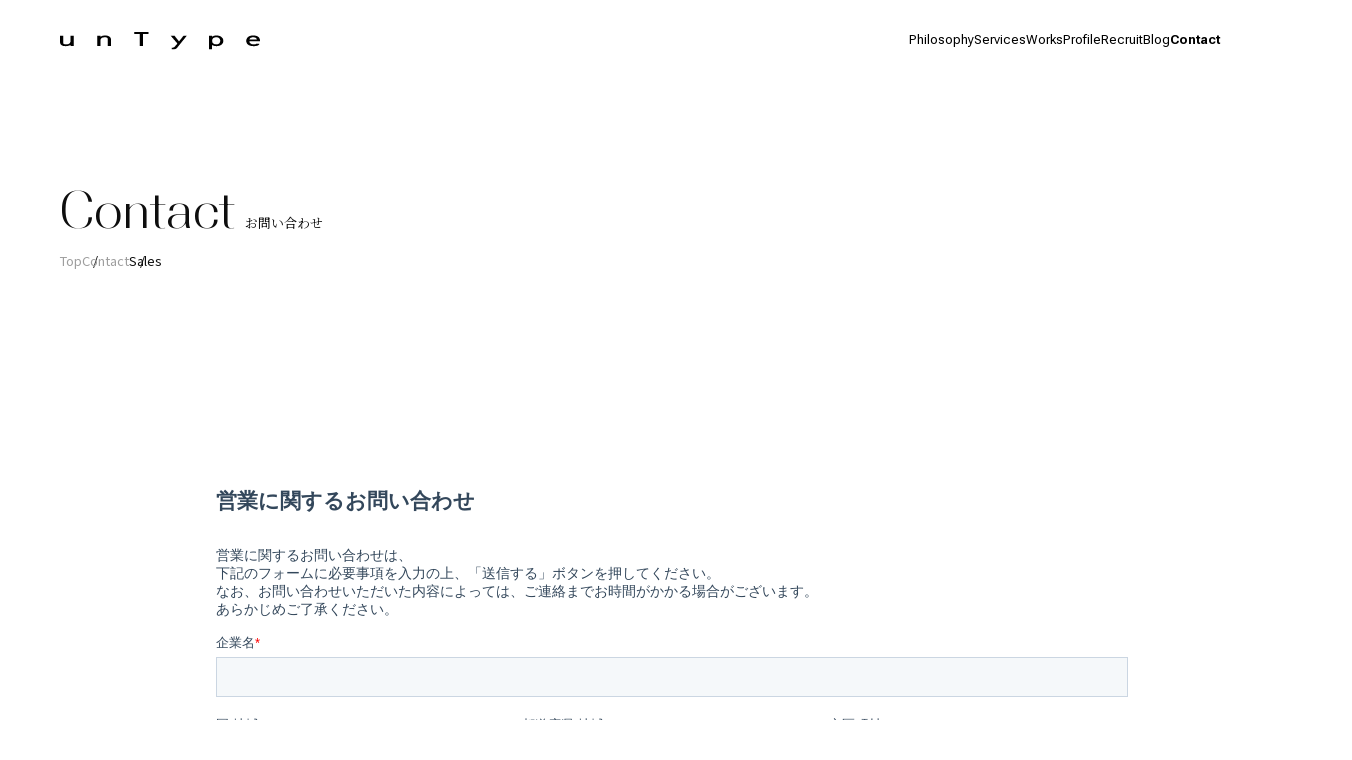

--- FILE ---
content_type: text/html; charset=UTF-8
request_url: https://untype.jp/contact/contact-sales
body_size: 3413
content:
<!doctype html><html class="page pg-ct-c" lang="ja"><head prefix="og: http://ogp.me/ns# fb: http://ogp.me/ns/fb# article: http://ogp.me/ns/article#">
    <meta charset="utf-8">
    <meta http-equiv="X-UA-Compatible" content="IE=edge">
    <meta name="format-detection" content="telephone=no">
    <!-- Google Tag Manager -->
    <script>(function(w,d,s,l,i){w[l]=w[l]||[];w[l].push({'gtm.start':
    new Date().getTime(),event:'gtm.js'});var f=d.getElementsByTagName(s)[0],
    j=d.createElement(s),dl=l!='dataLayer'?'&l='+l:'';j.async=true;j.src=
    'https://www.googletagmanager.com/gtm.js?id='+i+dl;f.parentNode.insertBefore(j,f);
    })(window,document,'script','dataLayer','GTM-WH3MJDD');</script>
    <!-- End Google Tag Manager -->
    <meta name="description" content="株式会社アンタイプは、東京都港区南青山に拠点を置き、デジタルマーケティングとウェブコンサルティング、ウェブ制作を通じてクライアントのビジネス成功をサポートします。">
    <meta property="og:locale" content="ja_JP">
    <meta property="og:type" content="article">
    <meta property="og:image" content="https://untype.jp/hubfs/raw_assets/public/public_html/recruit/images/pic_ogp.jpg">
    <meta property="og:site_name" content="株式会社アンタイプ">
    <link rel="apple-touch-icon" size="180x180" href="https://untype.jp/hubfs/raw_assets/public/public_html/top/images/apple-touch-icon.png">
    <title>営業に関するお問い合わせ｜株式会社アンタイプ｜南青山のデジタル戦略とクリエイティブ制作</title>
    <meta name="viewport" content="width=device-width, initial-scale=1">

    
    <meta property="og:description" content="株式会社アンタイプは、東京都港区南青山に拠点を置き、デジタルマーケティングとウェブコンサルティング、ウェブ制作を通じてクライアントのビジネス成功をサポートします。">
    <meta property="og:title" content="営業に関するお問い合わせ｜株式会社アンタイプ｜南青山のデジタル戦略とクリエイティブ制作">
    <meta name="twitter:description" content="株式会社アンタイプは、東京都港区南青山に拠点を置き、デジタルマーケティングとウェブコンサルティング、ウェブ制作を通じてクライアントのビジネス成功をサポートします。">
    <meta name="twitter:title" content="営業に関するお問い合わせ｜株式会社アンタイプ｜南青山のデジタル戦略とクリエイティブ制作">

    

    
    
    <link rel="stylesheet" href="https://untype.jp/hubfs/hub_generated/template_assets/1/137000899229/1745569460423/template_style.min.css">
    <script src="https://untype.jp/hubfs/hub_generated/template_assets/1/137000302755/1743654504935/template_viewport.min.js"></script>
    
    <style>
a.cta_button{-moz-box-sizing:content-box !important;-webkit-box-sizing:content-box !important;box-sizing:content-box !important;vertical-align:middle}.hs-breadcrumb-menu{list-style-type:none;margin:0px 0px 0px 0px;padding:0px 0px 0px 0px}.hs-breadcrumb-menu-item{float:left;padding:10px 0px 10px 10px}.hs-breadcrumb-menu-divider:before{content:'›';padding-left:10px}.hs-featured-image-link{border:0}.hs-featured-image{float:right;margin:0 0 20px 20px;max-width:50%}@media (max-width: 568px){.hs-featured-image{float:none;margin:0;width:100%;max-width:100%}}.hs-screen-reader-text{clip:rect(1px, 1px, 1px, 1px);height:1px;overflow:hidden;position:absolute !important;width:1px}
</style>

    

    
<!--  Added by GoogleAnalytics4 integration -->
<script>
var _hsp = window._hsp = window._hsp || [];
window.dataLayer = window.dataLayer || [];
function gtag(){dataLayer.push(arguments);}

var useGoogleConsentModeV2 = true;
var waitForUpdateMillis = 1000;


if (!window._hsGoogleConsentRunOnce) {
  window._hsGoogleConsentRunOnce = true;

  gtag('consent', 'default', {
    'ad_storage': 'denied',
    'analytics_storage': 'denied',
    'ad_user_data': 'denied',
    'ad_personalization': 'denied',
    'wait_for_update': waitForUpdateMillis
  });

  if (useGoogleConsentModeV2) {
    _hsp.push(['useGoogleConsentModeV2'])
  } else {
    _hsp.push(['addPrivacyConsentListener', function(consent){
      var hasAnalyticsConsent = consent && (consent.allowed || (consent.categories && consent.categories.analytics));
      var hasAdsConsent = consent && (consent.allowed || (consent.categories && consent.categories.advertisement));

      gtag('consent', 'update', {
        'ad_storage': hasAdsConsent ? 'granted' : 'denied',
        'analytics_storage': hasAnalyticsConsent ? 'granted' : 'denied',
        'ad_user_data': hasAdsConsent ? 'granted' : 'denied',
        'ad_personalization': hasAdsConsent ? 'granted' : 'denied'
      });
    }]);
  }
}

gtag('js', new Date());
gtag('set', 'developer_id.dZTQ1Zm', true);
gtag('config', 'G-QS3S5W17Q3');
</script>
<script async src="https://www.googletagmanager.com/gtag/js?id=G-QS3S5W17Q3"></script>

<!-- /Added by GoogleAnalytics4 integration -->

<!--  Added by GoogleTagManager integration -->
<script>
var _hsp = window._hsp = window._hsp || [];
window.dataLayer = window.dataLayer || [];
function gtag(){dataLayer.push(arguments);}

var useGoogleConsentModeV2 = true;
var waitForUpdateMillis = 1000;



var hsLoadGtm = function loadGtm() {
    if(window._hsGtmLoadOnce) {
      return;
    }

    if (useGoogleConsentModeV2) {

      gtag('set','developer_id.dZTQ1Zm',true);

      gtag('consent', 'default', {
      'ad_storage': 'denied',
      'analytics_storage': 'denied',
      'ad_user_data': 'denied',
      'ad_personalization': 'denied',
      'wait_for_update': waitForUpdateMillis
      });

      _hsp.push(['useGoogleConsentModeV2'])
    }

    (function(w,d,s,l,i){w[l]=w[l]||[];w[l].push({'gtm.start':
    new Date().getTime(),event:'gtm.js'});var f=d.getElementsByTagName(s)[0],
    j=d.createElement(s),dl=l!='dataLayer'?'&l='+l:'';j.async=true;j.src=
    'https://www.googletagmanager.com/gtm.js?id='+i+dl;f.parentNode.insertBefore(j,f);
    })(window,document,'script','dataLayer','GTM-WH3MJDD');

    window._hsGtmLoadOnce = true;
};

_hsp.push(['addPrivacyConsentListener', function(consent){
  if(consent.allowed || (consent.categories && consent.categories.analytics)){
    hsLoadGtm();
  }
}]);

</script>

<!-- /Added by GoogleTagManager integration -->

    <link rel="canonical" href="https://untype.jp/contact/contact-sales">


<meta property="og:url" content="https://untype.jp/contact/contact-sales">
<meta name="twitter:card" content="summary">
<meta http-equiv="content-language" content="ja-jp">






    
  <meta name="generator" content="HubSpot"></head>
  <body id="box">
<!--  Added by GoogleTagManager integration -->
<noscript><iframe src="https://www.googletagmanager.com/ns.html?id=GTM-WH3MJDD" height="0" width="0" style="display:none;visibility:hidden"></iframe></noscript>

<!-- /Added by GoogleTagManager integration -->

    <div class="loader-bg"></div>
    <header class="header">
      <div class="header__inner">
        <div class="header__logo"><a href="/"> <img src="https://untype.jp/hubfs/raw_assets/public/public_html/top/images/logo.svg" alt="unType"></a></div>
        <nav class="pcMenu__nav">
          <ul>
            <li><a class="pcMenu__nav__ln" href="/philosophy">Philosophy</a></li>
            <li><a class="pcMenu__nav__ln" href="/#service">Services</a></li>
            <li><a class="pcMenu__nav__ln" href="/#works">Works</a></li>
            <li><a class="pcMenu__nav__ln" href="/profile">Profile</a></li>
            <li><a class="pcMenu__nav__ln" href="/recruit">Recruit</a></li>
            <li><a class="pcMenu__nav__ln" href="/blog">Blog</a></li>
            <li><a class="pcMenu__nav__ln is-current" href="/contact">Contact</a></li>
          </ul>
        </nav>
      </div>
    </header>
    <div class="hamburger"><span> </span></div>
    <div class="spMenu">
      <div class="spMenu__bg">
        <div class="spMenu__bd">
          <nav class="spMenu__topNv">
            <ul>
              <li><a class="spMenu__topNv__ln" href="/philosophy">Philosophy</a></li>
              <li><a class="spMenu__topNv__ln" href="/#service">Services</a></li>
              <li><a class="spMenu__topNv__ln" href="/#works">Works</a></li>
              <li><a class="spMenu__topNv__ln" href="/profile">Profile</a></li>
              <li><a class="spMenu__topNv__ln" href="/recruit">Recruit</a></li>
              <li><a class="spMenu__topNv__ln" href="/blog">Blog</a></li>
              <li><a class="spMenu__topNv__ln" href="/contact">Contact</a></li>
            </ul>
          </nav>
          <nav class="spMenu__btNv">
            <ul>
              <li><a class="spMenu__btNv__ln" href="/privacy">Privacy Policy</a></li>
              <li><a class="spMenu__btNv__ln" href="/security">Security Policy</a></li>
              <li><a class="spMenu__btNv__ln" href="/cookies">Cookie Policy</a></li>
              <li><a class="spMenu__btNv__ln" href="/site">Site Policy</a></li>
              <li><a class="spMenu__btNv__ln" href="/quality">Quality Policy</a></li>
              <li><a class="spMenu__btNv__ln" href="/web-accessibility">Web Accessibility Policy</a></li>
              <li><a class="spMenu__btNv__ln" href="/ai">AI Policy</a></li>
            </ul>
          </nav>
        </div>
      </div>
    </div>
    <main> 
      <div class="sub__hd">
        <div class="sub__hd__ttl">
          <p class="roboto-flex-regular-custom-instance">Contact</p>
          <h1>お問い合わせ</h1>
        </div>
        <nav class="sub__hd__nav">
          <ol itemscope itemtype="http://schema.org/BreadcrumbList">
            <li itemprop="itemListElement" itemscope itemtype="https://schema.org/ListItem"><a itemprop="item" href="/"> <span itemprop="name">Top </span></a>
              <meta itemprop="position" content="1">
            </li>
            <li itemprop="itemListElement" itemscope itemtype="https://schema.org/ListItem"><a itemprop="item" href="/contact"> <span itemprop="name">Contact</span></a>
              <meta itemprop="position" content="2">
            </li>
            <li itemprop="itemListElement" itemscope itemtype="https://schema.org/ListItem"><a itemprop="item" href="/contact/contact-sales"> <span itemprop="name">Sales</span></a>
              <meta itemprop="position" content="3">
            </li>
          </ol>
        </nav>
      </div>
      <div class="sub__bd">
        <div class="sub__main">
          <script charset="utf-8" type="text/javascript" src="//js.hsforms.net/forms/embed/v2.js"></script>
          <script>
            hbspt.forms.create({
              region: "na1",
              portalId: "20436388",
              formId: "40199349-18b1-4874-88eb-8b7124fcb93a"
            });
          </script>
        </div>
      </div>
    </main>
    <footer class="footer">
      <div class="footer__inner">
        <div class="footer__hd">
          <div class="footer__hd__l">
            <p class="footer__logo"> <a href="/"><img src="https://untype.jp/hubfs/raw_assets/public/public_html/top/images/logo.svg" alt="unType"></a></p>
            <div class="footer__hd__l__address">
              <p>〒107-0062 </p>
              <p>東京都港区南青山3丁目1番36号 青山丸竹ビル6F</p>
            </div>
          </div>
          <div class="footer__hd__mid">
            <ul class="footer__hd__mid__nav">
              <li> <a href="/philosophy"> Philosophy </a></li>
              <li><a href="/#service">Service</a></li>
              <li> <a href="/#works">Works</a></li>
              <li> <a href="/profile">Profile</a></li>
              <li> <a href="/blog">Blog</a></li>
              <li class="is-sp"><a href="/recruit">Recruit</a></li>
              <li class="is-sp"><a href="/contact">Contact</a></li>
            </ul>
          </div>
          <div class="footer__hd__r is-pc">
            <div class="footer__btnBox c-btnBox"><a href="/recruit"> 
                <p>Recruit </p></a>
              <div class="round"></div>
              <div class="round"></div>
              <div class="round"></div>
              <div class="roundWide"></div>
            </div>
            <div class="footer__btnBox c-btnBox"><a href="/contact"> 
                <p>Contact </p></a>
              <div class="round"></div>
              <div class="round"></div>
              <div class="round"></div>
              <div class="roundWide"></div>
            </div>
          </div>
        </div>
        <div class="footer__bt">
          <div class="footer__bt__l">
            <div class="footer__bt__l__icon"><img src="https://untype.jp/hubfs/raw_assets/public/public_html/top/images/icon_hubspot.png" alt=""></div>
            <p class="footer__bt__l__cp"> <small>© unType Inc. All Rights Reserved.</small></p>
          </div>
          <div class="footer__bt__r">
            <ul class="footer__bt__r__nav">
              <li><a href="/privacy">Privacy Policy</a></li>
              <li><a href="/security">Security Policy</a></li>
              <li><a href="/cookies">Cookie Policy</a></li>
              <li><a href="/site">Site Policy</a></li>
              <li><a href="/quality">Quality Policy</a></li>
              <li><a href="/web-accessibility">Web Accessibility Policy</a></li>
              <li><a href="/ai">AI Policy</a></li>
            </ul>
          </div>
        </div>
      </div>
    </footer>
    
    
<!-- HubSpot performance collection script -->
<script defer src="/hs/hsstatic/content-cwv-embed/static-1.1293/embed.js"></script>

    <script src="https://ajax.googleapis.com/ajax/libs/jquery/3.6.4/jquery.min.js"></script>
    <script src="https://untype.jp/hubfs/hub_generated/template_assets/1/136999031967/1743654503195/template_common.min.js"></script>
    

<!-- Start of HubSpot Analytics Code -->
<script type="text/javascript">
var _hsq = _hsq || [];
_hsq.push(["setContentType", "standard-page"]);
_hsq.push(["setCanonicalUrl", "https:\/\/untype.jp\/contact\/contact-sales"]);
_hsq.push(["setPageId", "149527637548"]);
_hsq.push(["setContentMetadata", {
    "contentPageId": 149527637548,
    "legacyPageId": "149527637548",
    "contentFolderId": null,
    "contentGroupId": null,
    "abTestId": null,
    "languageVariantId": 149527637548,
    "languageCode": "ja-jp",
    
    
}]);
</script>

<script type="text/javascript" id="hs-script-loader" async defer src="/hs/scriptloader/20436388.js"></script>
<!-- End of HubSpot Analytics Code -->


<script type="text/javascript">
var hsVars = {
    render_id: "8d742362-ebce-4177-9b85-a60d229ef9f1",
    ticks: 1767761684662,
    page_id: 149527637548,
    
    content_group_id: 0,
    portal_id: 20436388,
    app_hs_base_url: "https://app-na2.hubspot.com",
    cp_hs_base_url: "https://cp-na2.hubspot.com",
    language: "ja-jp",
    analytics_page_type: "standard-page",
    scp_content_type: "",
    
    analytics_page_id: "149527637548",
    category_id: 1,
    folder_id: 0,
    is_hubspot_user: false
}
</script>


<script defer src="/hs/hsstatic/HubspotToolsMenu/static-1.432/js/index.js"></script>




  
</body></html>

--- FILE ---
content_type: text/html; charset=utf-8
request_url: https://www.google.com/recaptcha/enterprise/anchor?ar=1&k=6LdGZJsoAAAAAIwMJHRwqiAHA6A_6ZP6bTYpbgSX&co=aHR0cHM6Ly91bnR5cGUuanA6NDQz&hl=ja&v=N67nZn4AqZkNcbeMu4prBgzg&size=invisible&badge=inline&anchor-ms=20000&execute-ms=30000&cb=efvam2i7gprm
body_size: 49007
content:
<!DOCTYPE HTML><html dir="ltr" lang="ja"><head><meta http-equiv="Content-Type" content="text/html; charset=UTF-8">
<meta http-equiv="X-UA-Compatible" content="IE=edge">
<title>reCAPTCHA</title>
<style type="text/css">
/* cyrillic-ext */
@font-face {
  font-family: 'Roboto';
  font-style: normal;
  font-weight: 400;
  font-stretch: 100%;
  src: url(//fonts.gstatic.com/s/roboto/v48/KFO7CnqEu92Fr1ME7kSn66aGLdTylUAMa3GUBHMdazTgWw.woff2) format('woff2');
  unicode-range: U+0460-052F, U+1C80-1C8A, U+20B4, U+2DE0-2DFF, U+A640-A69F, U+FE2E-FE2F;
}
/* cyrillic */
@font-face {
  font-family: 'Roboto';
  font-style: normal;
  font-weight: 400;
  font-stretch: 100%;
  src: url(//fonts.gstatic.com/s/roboto/v48/KFO7CnqEu92Fr1ME7kSn66aGLdTylUAMa3iUBHMdazTgWw.woff2) format('woff2');
  unicode-range: U+0301, U+0400-045F, U+0490-0491, U+04B0-04B1, U+2116;
}
/* greek-ext */
@font-face {
  font-family: 'Roboto';
  font-style: normal;
  font-weight: 400;
  font-stretch: 100%;
  src: url(//fonts.gstatic.com/s/roboto/v48/KFO7CnqEu92Fr1ME7kSn66aGLdTylUAMa3CUBHMdazTgWw.woff2) format('woff2');
  unicode-range: U+1F00-1FFF;
}
/* greek */
@font-face {
  font-family: 'Roboto';
  font-style: normal;
  font-weight: 400;
  font-stretch: 100%;
  src: url(//fonts.gstatic.com/s/roboto/v48/KFO7CnqEu92Fr1ME7kSn66aGLdTylUAMa3-UBHMdazTgWw.woff2) format('woff2');
  unicode-range: U+0370-0377, U+037A-037F, U+0384-038A, U+038C, U+038E-03A1, U+03A3-03FF;
}
/* math */
@font-face {
  font-family: 'Roboto';
  font-style: normal;
  font-weight: 400;
  font-stretch: 100%;
  src: url(//fonts.gstatic.com/s/roboto/v48/KFO7CnqEu92Fr1ME7kSn66aGLdTylUAMawCUBHMdazTgWw.woff2) format('woff2');
  unicode-range: U+0302-0303, U+0305, U+0307-0308, U+0310, U+0312, U+0315, U+031A, U+0326-0327, U+032C, U+032F-0330, U+0332-0333, U+0338, U+033A, U+0346, U+034D, U+0391-03A1, U+03A3-03A9, U+03B1-03C9, U+03D1, U+03D5-03D6, U+03F0-03F1, U+03F4-03F5, U+2016-2017, U+2034-2038, U+203C, U+2040, U+2043, U+2047, U+2050, U+2057, U+205F, U+2070-2071, U+2074-208E, U+2090-209C, U+20D0-20DC, U+20E1, U+20E5-20EF, U+2100-2112, U+2114-2115, U+2117-2121, U+2123-214F, U+2190, U+2192, U+2194-21AE, U+21B0-21E5, U+21F1-21F2, U+21F4-2211, U+2213-2214, U+2216-22FF, U+2308-230B, U+2310, U+2319, U+231C-2321, U+2336-237A, U+237C, U+2395, U+239B-23B7, U+23D0, U+23DC-23E1, U+2474-2475, U+25AF, U+25B3, U+25B7, U+25BD, U+25C1, U+25CA, U+25CC, U+25FB, U+266D-266F, U+27C0-27FF, U+2900-2AFF, U+2B0E-2B11, U+2B30-2B4C, U+2BFE, U+3030, U+FF5B, U+FF5D, U+1D400-1D7FF, U+1EE00-1EEFF;
}
/* symbols */
@font-face {
  font-family: 'Roboto';
  font-style: normal;
  font-weight: 400;
  font-stretch: 100%;
  src: url(//fonts.gstatic.com/s/roboto/v48/KFO7CnqEu92Fr1ME7kSn66aGLdTylUAMaxKUBHMdazTgWw.woff2) format('woff2');
  unicode-range: U+0001-000C, U+000E-001F, U+007F-009F, U+20DD-20E0, U+20E2-20E4, U+2150-218F, U+2190, U+2192, U+2194-2199, U+21AF, U+21E6-21F0, U+21F3, U+2218-2219, U+2299, U+22C4-22C6, U+2300-243F, U+2440-244A, U+2460-24FF, U+25A0-27BF, U+2800-28FF, U+2921-2922, U+2981, U+29BF, U+29EB, U+2B00-2BFF, U+4DC0-4DFF, U+FFF9-FFFB, U+10140-1018E, U+10190-1019C, U+101A0, U+101D0-101FD, U+102E0-102FB, U+10E60-10E7E, U+1D2C0-1D2D3, U+1D2E0-1D37F, U+1F000-1F0FF, U+1F100-1F1AD, U+1F1E6-1F1FF, U+1F30D-1F30F, U+1F315, U+1F31C, U+1F31E, U+1F320-1F32C, U+1F336, U+1F378, U+1F37D, U+1F382, U+1F393-1F39F, U+1F3A7-1F3A8, U+1F3AC-1F3AF, U+1F3C2, U+1F3C4-1F3C6, U+1F3CA-1F3CE, U+1F3D4-1F3E0, U+1F3ED, U+1F3F1-1F3F3, U+1F3F5-1F3F7, U+1F408, U+1F415, U+1F41F, U+1F426, U+1F43F, U+1F441-1F442, U+1F444, U+1F446-1F449, U+1F44C-1F44E, U+1F453, U+1F46A, U+1F47D, U+1F4A3, U+1F4B0, U+1F4B3, U+1F4B9, U+1F4BB, U+1F4BF, U+1F4C8-1F4CB, U+1F4D6, U+1F4DA, U+1F4DF, U+1F4E3-1F4E6, U+1F4EA-1F4ED, U+1F4F7, U+1F4F9-1F4FB, U+1F4FD-1F4FE, U+1F503, U+1F507-1F50B, U+1F50D, U+1F512-1F513, U+1F53E-1F54A, U+1F54F-1F5FA, U+1F610, U+1F650-1F67F, U+1F687, U+1F68D, U+1F691, U+1F694, U+1F698, U+1F6AD, U+1F6B2, U+1F6B9-1F6BA, U+1F6BC, U+1F6C6-1F6CF, U+1F6D3-1F6D7, U+1F6E0-1F6EA, U+1F6F0-1F6F3, U+1F6F7-1F6FC, U+1F700-1F7FF, U+1F800-1F80B, U+1F810-1F847, U+1F850-1F859, U+1F860-1F887, U+1F890-1F8AD, U+1F8B0-1F8BB, U+1F8C0-1F8C1, U+1F900-1F90B, U+1F93B, U+1F946, U+1F984, U+1F996, U+1F9E9, U+1FA00-1FA6F, U+1FA70-1FA7C, U+1FA80-1FA89, U+1FA8F-1FAC6, U+1FACE-1FADC, U+1FADF-1FAE9, U+1FAF0-1FAF8, U+1FB00-1FBFF;
}
/* vietnamese */
@font-face {
  font-family: 'Roboto';
  font-style: normal;
  font-weight: 400;
  font-stretch: 100%;
  src: url(//fonts.gstatic.com/s/roboto/v48/KFO7CnqEu92Fr1ME7kSn66aGLdTylUAMa3OUBHMdazTgWw.woff2) format('woff2');
  unicode-range: U+0102-0103, U+0110-0111, U+0128-0129, U+0168-0169, U+01A0-01A1, U+01AF-01B0, U+0300-0301, U+0303-0304, U+0308-0309, U+0323, U+0329, U+1EA0-1EF9, U+20AB;
}
/* latin-ext */
@font-face {
  font-family: 'Roboto';
  font-style: normal;
  font-weight: 400;
  font-stretch: 100%;
  src: url(//fonts.gstatic.com/s/roboto/v48/KFO7CnqEu92Fr1ME7kSn66aGLdTylUAMa3KUBHMdazTgWw.woff2) format('woff2');
  unicode-range: U+0100-02BA, U+02BD-02C5, U+02C7-02CC, U+02CE-02D7, U+02DD-02FF, U+0304, U+0308, U+0329, U+1D00-1DBF, U+1E00-1E9F, U+1EF2-1EFF, U+2020, U+20A0-20AB, U+20AD-20C0, U+2113, U+2C60-2C7F, U+A720-A7FF;
}
/* latin */
@font-face {
  font-family: 'Roboto';
  font-style: normal;
  font-weight: 400;
  font-stretch: 100%;
  src: url(//fonts.gstatic.com/s/roboto/v48/KFO7CnqEu92Fr1ME7kSn66aGLdTylUAMa3yUBHMdazQ.woff2) format('woff2');
  unicode-range: U+0000-00FF, U+0131, U+0152-0153, U+02BB-02BC, U+02C6, U+02DA, U+02DC, U+0304, U+0308, U+0329, U+2000-206F, U+20AC, U+2122, U+2191, U+2193, U+2212, U+2215, U+FEFF, U+FFFD;
}
/* cyrillic-ext */
@font-face {
  font-family: 'Roboto';
  font-style: normal;
  font-weight: 500;
  font-stretch: 100%;
  src: url(//fonts.gstatic.com/s/roboto/v48/KFO7CnqEu92Fr1ME7kSn66aGLdTylUAMa3GUBHMdazTgWw.woff2) format('woff2');
  unicode-range: U+0460-052F, U+1C80-1C8A, U+20B4, U+2DE0-2DFF, U+A640-A69F, U+FE2E-FE2F;
}
/* cyrillic */
@font-face {
  font-family: 'Roboto';
  font-style: normal;
  font-weight: 500;
  font-stretch: 100%;
  src: url(//fonts.gstatic.com/s/roboto/v48/KFO7CnqEu92Fr1ME7kSn66aGLdTylUAMa3iUBHMdazTgWw.woff2) format('woff2');
  unicode-range: U+0301, U+0400-045F, U+0490-0491, U+04B0-04B1, U+2116;
}
/* greek-ext */
@font-face {
  font-family: 'Roboto';
  font-style: normal;
  font-weight: 500;
  font-stretch: 100%;
  src: url(//fonts.gstatic.com/s/roboto/v48/KFO7CnqEu92Fr1ME7kSn66aGLdTylUAMa3CUBHMdazTgWw.woff2) format('woff2');
  unicode-range: U+1F00-1FFF;
}
/* greek */
@font-face {
  font-family: 'Roboto';
  font-style: normal;
  font-weight: 500;
  font-stretch: 100%;
  src: url(//fonts.gstatic.com/s/roboto/v48/KFO7CnqEu92Fr1ME7kSn66aGLdTylUAMa3-UBHMdazTgWw.woff2) format('woff2');
  unicode-range: U+0370-0377, U+037A-037F, U+0384-038A, U+038C, U+038E-03A1, U+03A3-03FF;
}
/* math */
@font-face {
  font-family: 'Roboto';
  font-style: normal;
  font-weight: 500;
  font-stretch: 100%;
  src: url(//fonts.gstatic.com/s/roboto/v48/KFO7CnqEu92Fr1ME7kSn66aGLdTylUAMawCUBHMdazTgWw.woff2) format('woff2');
  unicode-range: U+0302-0303, U+0305, U+0307-0308, U+0310, U+0312, U+0315, U+031A, U+0326-0327, U+032C, U+032F-0330, U+0332-0333, U+0338, U+033A, U+0346, U+034D, U+0391-03A1, U+03A3-03A9, U+03B1-03C9, U+03D1, U+03D5-03D6, U+03F0-03F1, U+03F4-03F5, U+2016-2017, U+2034-2038, U+203C, U+2040, U+2043, U+2047, U+2050, U+2057, U+205F, U+2070-2071, U+2074-208E, U+2090-209C, U+20D0-20DC, U+20E1, U+20E5-20EF, U+2100-2112, U+2114-2115, U+2117-2121, U+2123-214F, U+2190, U+2192, U+2194-21AE, U+21B0-21E5, U+21F1-21F2, U+21F4-2211, U+2213-2214, U+2216-22FF, U+2308-230B, U+2310, U+2319, U+231C-2321, U+2336-237A, U+237C, U+2395, U+239B-23B7, U+23D0, U+23DC-23E1, U+2474-2475, U+25AF, U+25B3, U+25B7, U+25BD, U+25C1, U+25CA, U+25CC, U+25FB, U+266D-266F, U+27C0-27FF, U+2900-2AFF, U+2B0E-2B11, U+2B30-2B4C, U+2BFE, U+3030, U+FF5B, U+FF5D, U+1D400-1D7FF, U+1EE00-1EEFF;
}
/* symbols */
@font-face {
  font-family: 'Roboto';
  font-style: normal;
  font-weight: 500;
  font-stretch: 100%;
  src: url(//fonts.gstatic.com/s/roboto/v48/KFO7CnqEu92Fr1ME7kSn66aGLdTylUAMaxKUBHMdazTgWw.woff2) format('woff2');
  unicode-range: U+0001-000C, U+000E-001F, U+007F-009F, U+20DD-20E0, U+20E2-20E4, U+2150-218F, U+2190, U+2192, U+2194-2199, U+21AF, U+21E6-21F0, U+21F3, U+2218-2219, U+2299, U+22C4-22C6, U+2300-243F, U+2440-244A, U+2460-24FF, U+25A0-27BF, U+2800-28FF, U+2921-2922, U+2981, U+29BF, U+29EB, U+2B00-2BFF, U+4DC0-4DFF, U+FFF9-FFFB, U+10140-1018E, U+10190-1019C, U+101A0, U+101D0-101FD, U+102E0-102FB, U+10E60-10E7E, U+1D2C0-1D2D3, U+1D2E0-1D37F, U+1F000-1F0FF, U+1F100-1F1AD, U+1F1E6-1F1FF, U+1F30D-1F30F, U+1F315, U+1F31C, U+1F31E, U+1F320-1F32C, U+1F336, U+1F378, U+1F37D, U+1F382, U+1F393-1F39F, U+1F3A7-1F3A8, U+1F3AC-1F3AF, U+1F3C2, U+1F3C4-1F3C6, U+1F3CA-1F3CE, U+1F3D4-1F3E0, U+1F3ED, U+1F3F1-1F3F3, U+1F3F5-1F3F7, U+1F408, U+1F415, U+1F41F, U+1F426, U+1F43F, U+1F441-1F442, U+1F444, U+1F446-1F449, U+1F44C-1F44E, U+1F453, U+1F46A, U+1F47D, U+1F4A3, U+1F4B0, U+1F4B3, U+1F4B9, U+1F4BB, U+1F4BF, U+1F4C8-1F4CB, U+1F4D6, U+1F4DA, U+1F4DF, U+1F4E3-1F4E6, U+1F4EA-1F4ED, U+1F4F7, U+1F4F9-1F4FB, U+1F4FD-1F4FE, U+1F503, U+1F507-1F50B, U+1F50D, U+1F512-1F513, U+1F53E-1F54A, U+1F54F-1F5FA, U+1F610, U+1F650-1F67F, U+1F687, U+1F68D, U+1F691, U+1F694, U+1F698, U+1F6AD, U+1F6B2, U+1F6B9-1F6BA, U+1F6BC, U+1F6C6-1F6CF, U+1F6D3-1F6D7, U+1F6E0-1F6EA, U+1F6F0-1F6F3, U+1F6F7-1F6FC, U+1F700-1F7FF, U+1F800-1F80B, U+1F810-1F847, U+1F850-1F859, U+1F860-1F887, U+1F890-1F8AD, U+1F8B0-1F8BB, U+1F8C0-1F8C1, U+1F900-1F90B, U+1F93B, U+1F946, U+1F984, U+1F996, U+1F9E9, U+1FA00-1FA6F, U+1FA70-1FA7C, U+1FA80-1FA89, U+1FA8F-1FAC6, U+1FACE-1FADC, U+1FADF-1FAE9, U+1FAF0-1FAF8, U+1FB00-1FBFF;
}
/* vietnamese */
@font-face {
  font-family: 'Roboto';
  font-style: normal;
  font-weight: 500;
  font-stretch: 100%;
  src: url(//fonts.gstatic.com/s/roboto/v48/KFO7CnqEu92Fr1ME7kSn66aGLdTylUAMa3OUBHMdazTgWw.woff2) format('woff2');
  unicode-range: U+0102-0103, U+0110-0111, U+0128-0129, U+0168-0169, U+01A0-01A1, U+01AF-01B0, U+0300-0301, U+0303-0304, U+0308-0309, U+0323, U+0329, U+1EA0-1EF9, U+20AB;
}
/* latin-ext */
@font-face {
  font-family: 'Roboto';
  font-style: normal;
  font-weight: 500;
  font-stretch: 100%;
  src: url(//fonts.gstatic.com/s/roboto/v48/KFO7CnqEu92Fr1ME7kSn66aGLdTylUAMa3KUBHMdazTgWw.woff2) format('woff2');
  unicode-range: U+0100-02BA, U+02BD-02C5, U+02C7-02CC, U+02CE-02D7, U+02DD-02FF, U+0304, U+0308, U+0329, U+1D00-1DBF, U+1E00-1E9F, U+1EF2-1EFF, U+2020, U+20A0-20AB, U+20AD-20C0, U+2113, U+2C60-2C7F, U+A720-A7FF;
}
/* latin */
@font-face {
  font-family: 'Roboto';
  font-style: normal;
  font-weight: 500;
  font-stretch: 100%;
  src: url(//fonts.gstatic.com/s/roboto/v48/KFO7CnqEu92Fr1ME7kSn66aGLdTylUAMa3yUBHMdazQ.woff2) format('woff2');
  unicode-range: U+0000-00FF, U+0131, U+0152-0153, U+02BB-02BC, U+02C6, U+02DA, U+02DC, U+0304, U+0308, U+0329, U+2000-206F, U+20AC, U+2122, U+2191, U+2193, U+2212, U+2215, U+FEFF, U+FFFD;
}
/* cyrillic-ext */
@font-face {
  font-family: 'Roboto';
  font-style: normal;
  font-weight: 900;
  font-stretch: 100%;
  src: url(//fonts.gstatic.com/s/roboto/v48/KFO7CnqEu92Fr1ME7kSn66aGLdTylUAMa3GUBHMdazTgWw.woff2) format('woff2');
  unicode-range: U+0460-052F, U+1C80-1C8A, U+20B4, U+2DE0-2DFF, U+A640-A69F, U+FE2E-FE2F;
}
/* cyrillic */
@font-face {
  font-family: 'Roboto';
  font-style: normal;
  font-weight: 900;
  font-stretch: 100%;
  src: url(//fonts.gstatic.com/s/roboto/v48/KFO7CnqEu92Fr1ME7kSn66aGLdTylUAMa3iUBHMdazTgWw.woff2) format('woff2');
  unicode-range: U+0301, U+0400-045F, U+0490-0491, U+04B0-04B1, U+2116;
}
/* greek-ext */
@font-face {
  font-family: 'Roboto';
  font-style: normal;
  font-weight: 900;
  font-stretch: 100%;
  src: url(//fonts.gstatic.com/s/roboto/v48/KFO7CnqEu92Fr1ME7kSn66aGLdTylUAMa3CUBHMdazTgWw.woff2) format('woff2');
  unicode-range: U+1F00-1FFF;
}
/* greek */
@font-face {
  font-family: 'Roboto';
  font-style: normal;
  font-weight: 900;
  font-stretch: 100%;
  src: url(//fonts.gstatic.com/s/roboto/v48/KFO7CnqEu92Fr1ME7kSn66aGLdTylUAMa3-UBHMdazTgWw.woff2) format('woff2');
  unicode-range: U+0370-0377, U+037A-037F, U+0384-038A, U+038C, U+038E-03A1, U+03A3-03FF;
}
/* math */
@font-face {
  font-family: 'Roboto';
  font-style: normal;
  font-weight: 900;
  font-stretch: 100%;
  src: url(//fonts.gstatic.com/s/roboto/v48/KFO7CnqEu92Fr1ME7kSn66aGLdTylUAMawCUBHMdazTgWw.woff2) format('woff2');
  unicode-range: U+0302-0303, U+0305, U+0307-0308, U+0310, U+0312, U+0315, U+031A, U+0326-0327, U+032C, U+032F-0330, U+0332-0333, U+0338, U+033A, U+0346, U+034D, U+0391-03A1, U+03A3-03A9, U+03B1-03C9, U+03D1, U+03D5-03D6, U+03F0-03F1, U+03F4-03F5, U+2016-2017, U+2034-2038, U+203C, U+2040, U+2043, U+2047, U+2050, U+2057, U+205F, U+2070-2071, U+2074-208E, U+2090-209C, U+20D0-20DC, U+20E1, U+20E5-20EF, U+2100-2112, U+2114-2115, U+2117-2121, U+2123-214F, U+2190, U+2192, U+2194-21AE, U+21B0-21E5, U+21F1-21F2, U+21F4-2211, U+2213-2214, U+2216-22FF, U+2308-230B, U+2310, U+2319, U+231C-2321, U+2336-237A, U+237C, U+2395, U+239B-23B7, U+23D0, U+23DC-23E1, U+2474-2475, U+25AF, U+25B3, U+25B7, U+25BD, U+25C1, U+25CA, U+25CC, U+25FB, U+266D-266F, U+27C0-27FF, U+2900-2AFF, U+2B0E-2B11, U+2B30-2B4C, U+2BFE, U+3030, U+FF5B, U+FF5D, U+1D400-1D7FF, U+1EE00-1EEFF;
}
/* symbols */
@font-face {
  font-family: 'Roboto';
  font-style: normal;
  font-weight: 900;
  font-stretch: 100%;
  src: url(//fonts.gstatic.com/s/roboto/v48/KFO7CnqEu92Fr1ME7kSn66aGLdTylUAMaxKUBHMdazTgWw.woff2) format('woff2');
  unicode-range: U+0001-000C, U+000E-001F, U+007F-009F, U+20DD-20E0, U+20E2-20E4, U+2150-218F, U+2190, U+2192, U+2194-2199, U+21AF, U+21E6-21F0, U+21F3, U+2218-2219, U+2299, U+22C4-22C6, U+2300-243F, U+2440-244A, U+2460-24FF, U+25A0-27BF, U+2800-28FF, U+2921-2922, U+2981, U+29BF, U+29EB, U+2B00-2BFF, U+4DC0-4DFF, U+FFF9-FFFB, U+10140-1018E, U+10190-1019C, U+101A0, U+101D0-101FD, U+102E0-102FB, U+10E60-10E7E, U+1D2C0-1D2D3, U+1D2E0-1D37F, U+1F000-1F0FF, U+1F100-1F1AD, U+1F1E6-1F1FF, U+1F30D-1F30F, U+1F315, U+1F31C, U+1F31E, U+1F320-1F32C, U+1F336, U+1F378, U+1F37D, U+1F382, U+1F393-1F39F, U+1F3A7-1F3A8, U+1F3AC-1F3AF, U+1F3C2, U+1F3C4-1F3C6, U+1F3CA-1F3CE, U+1F3D4-1F3E0, U+1F3ED, U+1F3F1-1F3F3, U+1F3F5-1F3F7, U+1F408, U+1F415, U+1F41F, U+1F426, U+1F43F, U+1F441-1F442, U+1F444, U+1F446-1F449, U+1F44C-1F44E, U+1F453, U+1F46A, U+1F47D, U+1F4A3, U+1F4B0, U+1F4B3, U+1F4B9, U+1F4BB, U+1F4BF, U+1F4C8-1F4CB, U+1F4D6, U+1F4DA, U+1F4DF, U+1F4E3-1F4E6, U+1F4EA-1F4ED, U+1F4F7, U+1F4F9-1F4FB, U+1F4FD-1F4FE, U+1F503, U+1F507-1F50B, U+1F50D, U+1F512-1F513, U+1F53E-1F54A, U+1F54F-1F5FA, U+1F610, U+1F650-1F67F, U+1F687, U+1F68D, U+1F691, U+1F694, U+1F698, U+1F6AD, U+1F6B2, U+1F6B9-1F6BA, U+1F6BC, U+1F6C6-1F6CF, U+1F6D3-1F6D7, U+1F6E0-1F6EA, U+1F6F0-1F6F3, U+1F6F7-1F6FC, U+1F700-1F7FF, U+1F800-1F80B, U+1F810-1F847, U+1F850-1F859, U+1F860-1F887, U+1F890-1F8AD, U+1F8B0-1F8BB, U+1F8C0-1F8C1, U+1F900-1F90B, U+1F93B, U+1F946, U+1F984, U+1F996, U+1F9E9, U+1FA00-1FA6F, U+1FA70-1FA7C, U+1FA80-1FA89, U+1FA8F-1FAC6, U+1FACE-1FADC, U+1FADF-1FAE9, U+1FAF0-1FAF8, U+1FB00-1FBFF;
}
/* vietnamese */
@font-face {
  font-family: 'Roboto';
  font-style: normal;
  font-weight: 900;
  font-stretch: 100%;
  src: url(//fonts.gstatic.com/s/roboto/v48/KFO7CnqEu92Fr1ME7kSn66aGLdTylUAMa3OUBHMdazTgWw.woff2) format('woff2');
  unicode-range: U+0102-0103, U+0110-0111, U+0128-0129, U+0168-0169, U+01A0-01A1, U+01AF-01B0, U+0300-0301, U+0303-0304, U+0308-0309, U+0323, U+0329, U+1EA0-1EF9, U+20AB;
}
/* latin-ext */
@font-face {
  font-family: 'Roboto';
  font-style: normal;
  font-weight: 900;
  font-stretch: 100%;
  src: url(//fonts.gstatic.com/s/roboto/v48/KFO7CnqEu92Fr1ME7kSn66aGLdTylUAMa3KUBHMdazTgWw.woff2) format('woff2');
  unicode-range: U+0100-02BA, U+02BD-02C5, U+02C7-02CC, U+02CE-02D7, U+02DD-02FF, U+0304, U+0308, U+0329, U+1D00-1DBF, U+1E00-1E9F, U+1EF2-1EFF, U+2020, U+20A0-20AB, U+20AD-20C0, U+2113, U+2C60-2C7F, U+A720-A7FF;
}
/* latin */
@font-face {
  font-family: 'Roboto';
  font-style: normal;
  font-weight: 900;
  font-stretch: 100%;
  src: url(//fonts.gstatic.com/s/roboto/v48/KFO7CnqEu92Fr1ME7kSn66aGLdTylUAMa3yUBHMdazQ.woff2) format('woff2');
  unicode-range: U+0000-00FF, U+0131, U+0152-0153, U+02BB-02BC, U+02C6, U+02DA, U+02DC, U+0304, U+0308, U+0329, U+2000-206F, U+20AC, U+2122, U+2191, U+2193, U+2212, U+2215, U+FEFF, U+FFFD;
}

</style>
<link rel="stylesheet" type="text/css" href="https://www.gstatic.com/recaptcha/releases/N67nZn4AqZkNcbeMu4prBgzg/styles__ltr.css">
<script nonce="VeOyaTr2RRP0v15k7x_uFg" type="text/javascript">window['__recaptcha_api'] = 'https://www.google.com/recaptcha/enterprise/';</script>
<script type="text/javascript" src="https://www.gstatic.com/recaptcha/releases/N67nZn4AqZkNcbeMu4prBgzg/recaptcha__ja.js" nonce="VeOyaTr2RRP0v15k7x_uFg">
      
    </script></head>
<body><div id="rc-anchor-alert" class="rc-anchor-alert">This reCAPTCHA is for testing purposes only. Please report to the site admin if you are seeing this.</div>
<input type="hidden" id="recaptcha-token" value="[base64]">
<script type="text/javascript" nonce="VeOyaTr2RRP0v15k7x_uFg">
      recaptcha.anchor.Main.init("[\x22ainput\x22,[\x22bgdata\x22,\x22\x22,\[base64]/[base64]/[base64]/[base64]/[base64]/[base64]/[base64]/[base64]/[base64]/[base64]/[base64]/[base64]/[base64]/[base64]\x22,\[base64]\\u003d\\u003d\x22,\[base64]/w4DCjxt/[base64]/Dj8KSAMOoYAhvcMOIwoQBDGLDv8KbKMKpwqXCsVduG8Ouw7wXScKZwqA9XgoiwpJbw5TCqm1vecKzw5nDmsOQAMKLw59LwrxPwotWw6JZAwhRwqzCgMOaDAzCqT4ec8OZP8OOFcKMw58DLzbDqMO4w6fCmsKLw5XCnhLCmW/DoivDkTTChTLCrMO5wq7DhU/Cq0RHQ8KUwo3ClTPCgmLDkW17w4s/wpfCt8Kxw6XDhSUJfcOHw7vDusKNUsOFwqLDisKhw6zCvAh4w6ZuwoBGw7N5wofChxxLw7heLnvDsMOsExbDrW/[base64]/w5XDgHBNbUPDhAbDvkBmw5zCmhUxXMOvFhPCrkzCkh16bwfDl8Oaw7V4ScK2H8KEwqdRwoQ/wpUVGWNewovDrMK0wqXDjm5bwrDDn3cgD0BiO8OdwqDCqWbCiCkSwrDDqzAha3EIPsODNl/CgMKuwq/DnsOZY2LDuRZkPcK/wroPBlnCtMKqwq55BF8vPsOqw5jDsADDk8OYwoEBQB3Ctmp2w5tww6JYKMOGAinDmmTDqMO5wrwxw6pGGT/DtMKxe0DCu8Ofw4zCpMKWUXpIJcK2woLDsHgAWkAVwp4XEXDDv0zDmWNCZcOSw4s1wqjCjVvDk3bCgWDDr0TCmgLDqMK+f8OKfhZaw6Y9NR1Lw7UDw44hFMKFGy81VXBmIRsGw6jCmE/DtQHCk8Oyw4whwrsbw7HDhMOawplzVsO+wo7DpcOWJTfCjWvDh8KbwpA0wogkw4MzAkbCljNTw4UALBLCrsOrQcOEfn3DqXhtIsKJwp87YzxdO8OFwpXDhAMiw5XDicKaw4nCn8OFM1QFQcKWwpnDocOUUnDDkMOCw7nCoHTCgMOUwo/[base64]/Cg1TDk2rDvkTDgDQsA8KcNMOkZRPDpMKZBnoJw4TCtxzCnn8EwqfDgMKPw6x/[base64]/eBjCq8Obw4w6IhFNbl9hEMOyw5zCosO6HVbDpxIAPEswRn7CrR9ddDgfaC8yfcKhHGTDvcOGAMKpwpHDk8KKQUkLYwPCo8KYUMK1w7PDhWPDsm/[base64]/wrDDklYQw4hDwrfCn8KhQy/DnQpiOsKkTcKVwqvCicOgUCkTMMOzw4DCgTDDiMKVw5/DucOrY8KqKDICQRQww4PCuS5rwpzDm8K2wp45wpELwqTDsRPCkcOvBcKbw61PKGMKWcOawpUlw77Cr8OVwoJiIMKdO8OZGV/DsMKrwq/CgAnCs8OOIcOXLMKDFwNNagUxwrt4w6Riw5XDljXCqV8ICcOLaCnDnXoIQMOCw7DCmkFfwq7CiRtBVkvCn3DDuTVMw7U5FsOCdwNyw5QmPzt1wobCnBHDn8OOw7INIMKLOMOZT8Knw4UhWMKhw5rCtcKjecKuw6PCtcOWO1bDksKdw50+G0DDoRnDjTorL8OSXQg/w7rCnkzCocOhUU3CqFVkw61mw7bCiMKDwobDo8KcWx/[base64]/[base64]/wqjDn8Oiw6vCiMO/w73DnsKbU15kwrfCj2tgIQ7DgcKUA8Okw4DCicOfw6EMw6TCjMKpwpvCo8K5GnjCoS9qw7fCg2LCqk/DusOOw71QZcOXWsOZAFjChU0zw67Cm8OEwpxOw7jCl8KywpTDqkE8AMOiwp/DhMKaw71iCsOmZH/CpsOCIy7Dt8KibMO8e1l4VlNow5EYcyBZUMOBRMKsw57CjMKhw4cXbcKmV8O6OWJfNsKiw4jDtnzDlXnDrVLDsWwzRcKKXMKNw61Zw7Q5w6xKPSnDhsKveRHDiMKtdcK6w4tMw6VtAcKBw5/CscOgwo/DlBfDrMKSw6fCl8KNWGHCnV0xecOtwpbDlcK/woRzVwU+fhfCtCRmwo7Cg0R9w5TCtMOrw57Cs8OFwq7Dk3/DvsOjw7XDq27CqG7Ct8KNFBRJwopLdEDCpMOLw6PCtlfDpFrCpMOtJxdYwqIWw5c4Qi4Vencgawl+BcOrO8O8FsK7wobCt3LClMOOw6YDZA0ueH/CrS56w5PClcOBw5LCg194wqTDtQZ4w6/Cmipww74wSMKkwq9/EMKyw6xwb38Iw5nDlHB1IUtrecKNw4BcTgYCYMKECxTChcKrLXfClMKGAcOdIQPCmMKUw5glKMKRwrE1wp/CtVA6w7nCk3LCkFrDgMKtw7HCsQBgJMOdw6gKWAfCr8KdC2d/w65NIMOFQWB7YsOGw542YMK3w6nDuH3Cl8K4wow0w6tUCcO+w6h/ekkSABlfw7ksXQLDknsOw6/DsMKVCTMERMKILcK7PyNMwrLCh1Z4SRYzLsKIwrHCr0oqwqpKw7VrBVLCllbCtsKfAcKjwp7CgcO4wprDnMOdbCLCrcK7b2vCm8OJwoduwovDnMKTwr58CMODwoROwrsIwqjDk1kFw7RwXMOBw50RMMOjw5XCqcO+w7puwr/[base64]/[base64]/DvsObSMKEw7jDssOBw6rDgcKywqUkwpAlwo9Ww6rDgH/Cr3PDskzDu8K7w53DqRYmw7RTMcOkIsKjPMOzw5nCt8K0bsK/woJ1N2h9BsKzL8Ogw5kpwpVDdcKUwr4lTnZFw7pkBcKiwqccw4rDm0phegTDhsOvwrfDocKiBSrDmcOrwpQuwrQ/w492AsOQW0dcAMOAS8KiI8OSNlDCnjs+w5DDl1RSw4hDwrhdw53Cg0onK8OiwpvDlFAXw5HCm0TDicKyCi7DuMOgORpwfVoWCcKswrfDtVHCjMOEw7fDnFPDqcOiFy3DtChmw79nw5ZJwoDCl8KOwqg7GsOPaTrCnAnCiD3CtDrDjXEbw4/DjcKIECA+w6kbbsOVwoMuW8OZRHt3YsObAcO3RMO4wr7CkkLCqwsSFcOlZjPCmsKMw4XDqUVGw6lGS8OFZcKdw4bDgRlXw6rDomt4wrTCqMKlwo3DoMO9wrDCi2/Diypqw6DCnBDCsMKOAW4nw7vDlsKvIX7CjcKnw5o1CF3DkGnCv8Kgw7PCuB85wo/CiRLCvMOcwo4KwoZEw4LDrTs4NMKdw6XDqXgrP8ORS8KMehbDmMKpFW7Cn8KFwrA+wq09FSfCqMOZwpAgT8OZwoAvO8O9VMOyHMKzOSRywooBwpNuw4bDhyHDlSLCucOPwrnChMKTEMOUw4PClgvDmcOtf8OFbmRoSC4AZ8KGwo/Crl9aw7vCpQrCi03ChVhTwqXCsMOFw4tpMmx9w4XClEPDlMKGJUAAw4ZEeMK9w5wHwqpZw7bDsk/CimJqw54hwpdMw5PDncOqwo/DkMKmw4QbM8OIw4zDgzrDosOhWVzCp1zCsMOgOS7CqcKneFvCpsOywp8ZTiUUwonDlHI4X8OKCsOXwo/[base64]/[base64]/wr96PcK0wo1ZUnfCvWYsw4vCuMODw7nDv20HPjTCkk5qw6lUHsOqwqTCoBXDusO5w6kgwpocw6Zqw5IwwozDssOkw6LClsOCKcKrw4Nkw6HCgw0xW8OWBsK+w5zDq8KSwofDhcOUYcKYw63DvHdCwqU/w4tSeUzCqVzDgQNDeSoqw6NcP8OiH8KHw59zJ8KHH8OKQC8zw6/Ch8KuwoTDq13Cv0zDjUp1wrNJw4N6w73ClgBrw4DCugltWsOGw7lmw4jCsMKzwpgZwqsiD8OxAxXDmjNnO8KvcSUgwr7DvMO4WcO4bGd0w7kFOsKCJcKJw4lWw77CsMO7QCoYw4srwoPCuATDhsOGK8O/HwXCsMO9woxwwrhAwqvDkjnDomxHwoUBcxHCjBwgI8Kbwr/CoAlCw6rCtsOnHUksw67DrsO2w6/DoMKZSgQHw4wSwqzCqmViSRvDmwXCpcOLwqbCkhtWIMKLOsONwp/DrXbCtVzCh8KrEFcjw5l5DHHDr8OfVMOFw5/[base64]/DqCY+wpfCoVXChMKMwqcZWw/DsMOIwrvCpsK6wppjwrjDqkMwbzvDthnCgw0CM2/Cvz8jwrXDuBcsBMK8X39KZMOfw5bDo8Oow5fDr0QaasK6MsKWM8KAw5wqCsK/DsKmwqLCi2jCr8KWwqBawp7CjDcjIELCpcOpwrRrHkgBw5RGw70/VcKRw7HCt18/w7s1GwrDj8KAw7x5w5zDnMKSUMKiQQppLj5OW8OVwp7CksKpQQZBw780w7jDlcOHw4gDw7jDtCMLwovCmSfCnkbCicOyw74MwoPCvMOpwoorw5zDusOsw7DDiMOUTcODKGbDuEUqwpnCncKjwoxiwrbDtsOmw794Hz7DvsO5w7IKwqkjwq/Csg0Xwr0bwpTDj0N9woB4DVzCmMKpw6AJP3kewqzCkMOyM1FMF8Oew5Ucw5d/[base64]/CnsKUccOIw49KwpjCvcKuw7R5LcKvQMKmwqMFwo/Co8KhYmPDtsKhwrzDgSgCwpUxQcK6wqZBDGrDpsK6IV4Dw6TCsEd8wprDvk/DhgvDqEHDrCN2w7zDrcK8wqvDqcO+wr1yHsOMXMOsEsKvP2/ChsKBBRxrwovDnW9DwqUaByFGFFwOw7DCrsO0wqHDpsKfwr5Vwp87QTE9wqhpdTXCs8Okw5zCk8KIw7HCrwHCtE4Aw6fCkcOoMcOWXwbDgVTDpH/DuMKcRQ1SU2vCtkjDncKSwpR2eyl3w7zDmzkZaUDCjn/Dhy4KZyDDgMKGFcOpVDJSwo53PcKlw6BwejgzW8ODw4nCocOXIBNRw77DosKWYlZPD8K4LcOHf3jCiFcqw4LDpMKjwpZaAzLDs8OwIMK0FyfCiA/[base64]/CtlbDgsKhw6wjHiXCuShRworCukzDtMOyccOHbcO2chDCm8KuaVvDv1E7ZcK7csOBw500wphHOBIhwpo/[base64]/[base64]/w6zDnsO7w7JQMBrCrznDjEVsw5AnK2bCl03CusKbw44uFn9yw6jClcKYwprCpcKMDnokwptPw5wCXiEMRcOYVxrDqMOOw7DCo8Kiw4LDgsOBwpfCsDvCjMO3MS/CpwE6Fk8aw7vDi8OAKcKJBsK3KTvDrcKNw7IySMK5elN7TMKtEcK4TSPCgUXDqMO4wqHDsMObaMOcwqHDksK6w4HDqE8rw5Zcw7geEVsaXwJowpXDiyfCnl7DgC7DgDDDs0XDryzDv8O+w4IFI27Ckm9FJMOEwpccwrHDtMK/w6Aew6QbB8OjMcKRwrx2BcKew6TCgMK3w6NBw650w7YfwodPGsOUwoNLEj3Dt1g0w4zDjinCrMOKwqE8PmDCpB5gwqt3wrwWIcOEb8Onwp8qw5lLw7dbwoNMXWzDgQDCvgvDqXNHw4nDh8KXQsOTw5PDgcKxwrPDscKSw5/[base64]/w6fCn8Ksw5kswp/CtUUxw6jCksO2wrDDpcOkwqbCscO3N8ObGsKWSXIgd8OwKsK9EsKKwqYkwpAgEX0rdMOHw5AJeMK1w4LDs8ORwqYzLD3DpMODKMOCw7/DkmPChmktwplmw6dmwpYVdMO+ecK2wqkKTHHCtG7Cn1PDhsOBXQM9UGo2wqjDtGFGcsKYwoZqw6UCwr/DshrCscO1LMKGG8KQK8ODwrh9woceK1QbM2FKwp8Nw6ZFw7wlWkXDgcK3d8K5w5ZGw5TCjMK7w6/ChDNmw7/CmMKhBcO3wqrCv8KNVnPCnUbDi8K8wpXDoMKLf8O/RiPCn8KowoPDkgnCiMOyMAvCocKWcxkdw6c2w7TDr1bCqjXDjMK6wok7PUbCr1rDt8KfPcOYc8OjEsO/XATCmk9WwpgCasOCOUFiZDUawq/Dg8KGTTfDu8OtwrjDosKVfwQ9HwjCv8OJYMOcBilfWmpmwrfDlgFow4jDisOeCSJqw4nCksKPwpk2w4oUw4rCg183w6IcShVJw7PDm8KEwojCqm7ChRFeL8KgKMO7wpXDhcOjw6UrPnt4VF8TTcOYWsKNMMOZVFnCjcKQPcK5NMK7w4bDnhnCuyE/eWADw5HDvcKWSw7CjsKRMUPCtMOhewTDnDvChUvDuSbClsKhw4U8w4rDiEBrWmPDiMOOWsKEwqhoUmfCi8K2Oj4bwqcGHSJeOhcrw4vCmsOIwok5wqTCqMOeOcOrAcK9Dg/DicKyLsOlJMOiw5xcfibCjcOHHsONP8KUwqASbx1Uw6jDtBMMSMOLwqrDjMOYw4kqw5bDgzJCJ2NVJMKif8K+wr88w4wuQMOiMU9+wqHDjzTDsFLCtMKnw5jClsKYwoQuw7t/[base64]/[base64]/Ds0jCmmV7wpISHn4vUsKEwpjCtGDDlHZUw6vDrk/CpcO1KsKBwr1vwrDDpsKfw6k+wqrCiMOgw69fw5Bgwo7DvcO2w7rCt2HDsi/Cg8O9UzrCq8KDEMO1wqDCskvDv8KNw41SacKxw6ELUcO6RcKmw4w4KMKSw6HDt8O7RyrCnGLDon4UwoAASXtEKzzDmXvCs8OQL3pTw7c+wrhZw5DDp8KVw7kFPsKGw5hrwpghwrHCmTPDvG/DtsKUwr/DsU3CosOKwpfDoQ/CtcOpVcKaawLCoxjCpHXDj8KVDXREw4jDt8OVw45sXAxcwq/CrXzDucKlZmfDp8O+w5/DpcKCw6rCjMO4wq0swpPDu1zCuSLCo0fDisKhMBLDqcKtHcOTUMOVPWxBw6rCu3jDmCovw4zCk8O2woAOBcKhIwxIOMK8w70SwqXChMOvMMKiUzBTwoLDm2LDslQZbhfDscOewpxDw4ZXwpfCrHvCucKjQ8OWwrkAGMOFBMKMw5DDqnBsIsOiEFnCgi/[base64]/CnsObJ8KYwrZ+fMOaw5LCoMOXw6PCqMOnw7tlAcOfTcKXw4zDi8Kiw795wr7DpsOmSjgqMhh4w5QsEXQIwqsAw40UHinDhsKuw75kwq5eWybCvcOeUS7DnR0FwqnDmcKOWxTDjh0kwpTDvcKhw6LDksKHwpAIwqVUFlc/IsO5w6zCukrCkXZtWi3DvMOZSMOcwqvDmcKhw6vCvMKBw6XClA8EwoZbA8KXa8Oaw4HCtVYXwrhnZsK6LcOIw7PCmcOWwo1xEsKlwqglCMKOcSVaw6PDqcOJwpHDkRIbEExmb8KEwobCtjBSw64qasOOwqZWbsKEw5vDmGxjwqkdwox9wqAGwr/CiUDDisKYOB/[base64]/Dh8KXMcK0Q3bCuMOQHMOjBXbDi8OKQC3CqTnDi8OkFcKSOhbDlcOFOXEfLUNdc8KVYylFw7RJfsKnw7hmw7/CvXBXwpHDk8KIw7jDhMODFMKcWB8/eDp2aD3DiMOaIwF8UMK/aHbChcK+w4XDokE9w6DCp8O0aQkqw68Ed8K8d8KCXBnDgsKbwqo3LRrDnsOJHMOjwo4hwp7Chx/DpATDvjt9w4dZwrzCjcO6wr4+DlHCi8Oywo3DoU9Gw6jDlcOMJsK8w7nCuRTDrsK8woHCtsOqwonDpcOlwpjCmHrDqcO3w4dOaC9Owr/Cv8ORw63DkA0BOyjDu11BQsOiFsOPw77DrcKAw714wp5VLcO6dybClT7DsW/ChcKJMsO7w79kOMOCQsOlw6PCjMOkAsOHRsKow7jChF81CcKvdjHCsWTDlHvDnnIlw5IIXG3Dv8KbwpbDvMK9JMK8HcK+Y8KSa8KRGXN3w40bf256woPDpMOlLSHDscKGBsOlwoUKw6YsR8O9w6bDp8KdesKYRSjDtMOMXjxzaBDCuA0hw5sgwpXDkMKqbsK/YsKbwoN2wo9PJApPGQ7DhMOjwpvDjsKeQkFeBcOvHzomw5lvOVt3AsOFaMKWI0jCihjClgdKwpjClFLCliXCnWFSw4d/YxlHFcKzdMKkM3d7KzdRMsOCwq/DmxfDisORwp7Dq1zCgcKMwrsKN2bCjsKyKsKrUmYsw6RswrjCisKcwr/CrMKvw41lU8OIwqB6ecO6HHllczHCmHbCjx/DrsKGwqXCo8Ohwo7CjhpfM8OxYj/DrsK0wpgqEkDDvHbDi3bDg8KNwqXDisOxw5FJMEXCmCzCuAZFM8Khwr3DigPCp2rCm1VpEMOAw6QoNQhSP8K6wr8uw6HCosOsw4J3w7zDojY+wrzCgDLCucKjwpRzeU3CjTzDnmTCkRnDpsK8wrhRwrjCklJ2F8K2Rx3DijNRDgrCrw/DlcOyw7vCnsO2wpnDvifCm1weccOIwpXCh8OaScK2w51Uwq7Di8KVw7RXwroyw4RPLcK7wptadcKdwo1Cw58sS8K1w7lnw67DvXl/wrPDl8KHcknCtxYwEw3Dg8O1a8KIwprCgMO4wq5MB3HDpMKLw43Ch8OyJsKfDXzDri0aw4pEw6nCo8K/wq7Cu8KOVMKaw6Erwr8/woDCkcOfYkx8R3dAw5J+wpwwwpbCpsKEw7DDvgDDpjLDssKWEV/CpMK2R8KPXcKkW8K0QgTDvMOowqAUwrbCp2FDNyTDgsKIw5RpccOCdw/Cqy/[base64]/DjcKVwpwkw7pCwoTDvmXDj8OIw4TDocOTRzc5w7XCjGTCt8OLTwrDjsKIJ8KswqDDnSPDisOYGcOTNGDDnitNwq3DssK8SsOcwrzDqsO0w5jDrQsUw4PCiBwowrpMw7RbwoTCusKrfU/Dh21MeAMIYAdvMsOgwr41DsOvw5dqwq3DnsKhGcOywp8oEDspw4tBJzlVw4V2E8OUHj8fwpDDv8KWwr8UeMOyZ8OTw7nCmMKzwoQiwonCk8KFXMKPwq3DhHfCvRMSFMOIFBvCpyTCkn4/SkrChsOMwqNTwp0JccO4ZHDCjsODw5nCgcO5T0rCtMOPwq1dw41qOlo3KcOhWlF4wq7DuMKifTYYG3VDHMOIecOuA1LDtgQNBsK0KMO/MWgiw4zCosKGd8Olwp0cWkPCvzl+b1nDhcOSw67DuzvCrAfDvx7Co8ONFR9QcMKOVw9owpMVwpvChMO8IcKzJcK6YAdQwrfCv1VTOsOQw7jCrcKabMK1wo/DlcObZXACAMO6EMObw63Cm0jDkMOrU0nCvMKgbSrDgsOjaDoxwrxrwpY8wpTCvAnDq8K6w784ecOTE8O+IMKxXcOwRcOCPMK1FcK6wrQdwosdwqsjwpx8fsKpeEvCksKfbA4eaRhqJMOOYcOsMcKUwohWam/CuX7ClkHDn8Ouw7VfTzHDjMO1w6XCnsOowp/DrsOgw7lSA8KFNxVVwo/[base64]/w5ITwoHDuHgSZcKveMOcw6LCosOPw45iwr7DnsO0wo3Dplkfwrs0w7jDkCHCuUHDk1jCsyHChsOsw7LCgMO+S2UZwrYrwrvDhXHCj8Kgwp3CjBpDfljDgMO/SlE8HsOGRyUIwqDDhx7CksKhMl/CpsKmCcObw4/CmMOLwpLDjsKYwpPCsVFfwoMffMKNw5Q5w6pjwo7ColrDvsOaUX3CscOpXS3Dh8OKcCFbEsOVFMKdwqHCmcK2w6zDtXwCDHXDocK/w6JVwpbDnWfDo8Kww7fCpcOKwqwywqbDo8KUWCvDuiREFwHDi3FCw65iZVjDg2/DvsK4ISzCp8KlwpYdcgVjW8KLLcKHw6LCisOOwo/Cs3pTdhzDk8OmPcK9w5VAX3PDnsKSw67CpkIUUk/Cv8KbSMKpwoHCsRZOwq0cwo/CvcOoVMOxw4/[base64]/w6DDg8KFfMKHwrPDhVQ1BB/CtATCnDdnAcKKw5jDjQzDi2g8UsOJwqZ7wrdWQXrCnRE/EMKVwq3CocK9w5luK8OCWsKEw70nwoEhwpzCkcKIwo8+H0fCkcKQw4hTwqMtaMOqasKewozDugsqMMOYD8K3wq/DtsKAbnxow6PCk1/DvzvCtFBUJAl6CQfDj8OpRDcDwpbCjXXChXvCrsKOwqnDj8KMURzClgfCtCZhdFnCjHDCuDTChMOGGQvDu8KAw6jDlVVuw5dxw4/CjwjCucOXBMOmw7rDl8OIwoHCkCVPw6rDvANaw5bChsOewo3DnmVmwqHDqVfCh8K0BcKIwrTCkm0jwoRVeEDCmcKgwqwowqVgVUVFw7bClmsiwrlcwqHDqg4lHhB/[base64]/w753wqHCshvCqsOfccKqwoIHRMKewpXCvsKAdgHDrm/ClcKmc8Ouw4fCgz3CghFSC8OVKcKSw4TDhj7DmcKqwozCrsKUwqclIyPDnMOkG2w4S8K7wqo7w5QXwoPCnG5kwpQnw47CoTMRfiUQHVDCrcOpc8KVJAYrw5FrbsOHwq4kTsKywpYVw6/DkVcuWsKYPnZ4NMOsYWzDj17CoMO5LCLDkgECwp9MUnYxw7HDj0vCnGlMVWwDw63DtxcXwqo4wqldw6xABcK1w6fDiVjCosOLw7nDgcO2w5hyDMOywpsNw7QMwq8NJMOaCcKiw77DtcOuw63DnW3DvcOhw5XDv8Ohwr1QKUAvwpnCuVbDo8KHdFhCR8O0EAJaw7/[base64]/Ds8KRZVvCuycUf3PDvGQFwo43J8KiV27ChilgwrkIwq3CvUHDjMOhw65zw64Ew7Y4VBzDmsOJwoV6e0d8wp7CrgbCpsOhKsOOScO/wp3CrA96GBZsdCvDlV/DkznDkGXDl34XQSYRZMKdBRfCiE3CgnfDssK7w57DtcOzCMO0wrguEMOtGsO/wrfCqkjCiS5BHMOCwp0rHmVyQ25ROcOEQGHDusOPw5kJw5FWwrxaNS7DnwbCucOmw43Dq0sQw4/CsUNFw4bDjF7DqlMCG2bCjcOSwrPCv8KSwphSw4nDhjvCucOsw57Cp0HCsUbDtcO7fU5lNsOuw4d6wqXDlh57w714wr4kEcOMw68/[base64]/Cp8O5JzN4w5RWFMOcamfCv8KRwoU/FsKhLUPDlMKuWMKBNnR+bcKuIHARRTZuwq/Dr8OPH8OtwrxidRjCom/CsMKDayEOw5wBL8O8JznDmsK1WTZqw6TDu8KRAmNxBcK1wrNwFRlhQ8KcWErCgX/DgTE4fUbDoD06w70uwqkbAEFSQ03DpMOEwodxeMOOBgxkKsKDXT9Ywq5Pw4TDrGpjB03DpD3CnMKFGsKgwpHCllZWd8OMwrJaQcK5IC3ChlMaIjU4e27Ds8OOw5PDmsOZwo3DrMOVBsKSZhtGw4nCo0oWw404WsOifSzDn8OrwrTCgcKBwpPDgsOeDMOIJMOvw7jDhi/[base64]/DvSzDg8KeJcKuDXl8w7xGIE/[base64]/Dq8Ovwr/[base64]/w6VnUitnw4bCmMOSRQ89w5oRbWlFJMKPNcOFwoctXVXDj8OaImTCjG4ZF8OdKTfCn8KnXMOscxR0HVfDlMOnHGNEw6/DoSjDi8OEfiDDgcKkU2t6wpQAwpddw4xXwoF5asOEF23Dr8OCAsOiI0lFwrHDk1TCmcOjw5sEw6IrcMKsw7Fyw68KwoTDuMOpwrM/D35yw6/DqMK9fcKTRT/[base64]/w5vCtHnCiHFNw5HDlcOJwrI9w5AZcMODYsK8wrDCpjvCt1/DkFXDpMK2XcOUXcKCIcKYBsO8w5cRw73DusKow7TCgcKew5/DiMO/ZwgMw7hbX8O+WTfDssOiRUbCplITWsOkSMKcUMO6w6FFw6gjw7xyw4IxFH0IXA/[base64]/[base64]/[base64]/DkMOpMTXCmSLDkcO5KMOAX8OvwqTDosKpEcOPwqfCn8Kpw67CgB3Dt8K0DktaX0vCqUNqwqNhwpofw4jCuSVhCMKiOcObVMOsw48EHcOvwqbCiMKsIiDDj8Kaw4Y+McK0Vktzwo5BJ8O2UBABenE3wqUDXSFeccOKFMOYEsOcw5DDjsO/[base64]/EFDClsOoMCDDmcO/YsKoTh5oUMKOwozCqcKxFQPDjsOBwqtuZXzDrsKvBjrCtMO7dxjDo8KUw4pIw4LDqG7DjHR9w5djSsOqwqYfwq9iFsKiIBQpUyoxSMOXFWsffMKzw7A3VmLChGfCvBoxbRk0w5DCmcO/[base64]/[base64]/CjcOmwpDDtnJdR3PCgcOgGcK2PGrDpcOcEcOPMVfDqsOoK8K2SybDqMKwN8Oiw5Ivw4pWwqTCmsO/M8Kgw7cIw5lNfU/CrsKsS8KhwpLDqcOrwq1PwpDDk8OxdGwvwrHDv8O0wp93w5/Dl8KXw6U6w5PDqlDDrSQxGBoAw4kywq/[base64]/CrsOXEXLChCLCnw4aw6BCBsORwr54w4fCsVIyw5TDj8K7woJmEsKFwoHDgHHDv8Kow7lOAAsLwr/CksOjwr3CsTAMVmIcDm7CrMKVw7XCpsO7w4B5w7I2wpvCt8OHw6JOdkDCsTrDiW1fdHTDu8KiNMKPFFdSw7zDgFU6CivCpcKOwpgZeMKpNQpxGF1Pwq16w5TCq8OUw6HDsDUhw7fCgMOww6/CpTQMZCFAwrTDiGcDwq0dTMKYXcOrAglcw5DDu8OqYDF8YTfCh8Ofdg7CssOfaDNxYCYiw4dfMVrDsMKJTMKMwq9Jwp/DncKGbBLCpnglLgZ4GcKPw6zDuUnCtsO0w6I3Y0ppw5xIAcKUdsOMwopjHFcYa8Ocw7AkH30hECfDhjfDucO6KsOIw5omw75DSsOrw55rKsOOwqVbEDDDm8KVA8OLw5/DqMOjwq3CqhvCrMOVw7dXD8OCBsOQT13CiTzCpMODBGDDocOZZMKyGBvCkcOaCjEJw7/DqMKXOsOWNGnCggHDu8OpwpzDkEE7RV4Zwq46wq0gw7LCl3jDr8ONwqrDn0FRIzsiwoIkDwg/TjXCnsOMa8OqOExlDTvDicKkP3jDu8K3WWjDuMKaDcO0wokrwqY7eC3CjsK0wqTCsMOqw6/Cs8OIw4DCmsKAwrnCu8OISsKWdgDDl3fCn8OOQ8K9wrUAViFMFizDmhwyb2XDkwAmwq8WXk5ZBsOawp/DhsOcworCv0/[base64]/DvRLDvTtRdMOES8OPX8Okw7Rnwp/CpwFuDsOSw7zDvnUdFcOLw5bDusOQOMOAw4zDlsObw5tSZXFNwqIJFsKEw7nDvBg7wr7Dk0rCkQfDuMKtwpwoacKpwr0WKxNnw4DDq2hFfmgTRMOTUcOHbzvCiXLCm2ouBAckw5HCkTw9KMKJX8ORRU/DlA9XacKnw6IjS8O+wqhyR8Ovw7DCjGtRYWxwAAcaHsKlw5TCusOlGsK+w48Rw7HCjzvChDBYw5HCjnHDisKbwoUtwqzDmkvDq09vwr02w6HDsS5xwp0mw73Cn3jCvS9dB0twcgxxwqPCnMOTKsKLfAYLPsObwpLClMOOwrHCncOcwpUKEifDjh86w50IGsOkwp7DgG/DjMK5w6VRw4zCgcKwXTrCu8Knw5zDuGckIVbChMO7w6B2B3xaRsO5w6TCq8OnEFciwrfCssOHw6bCl8KowoBtJ8O0fMOTw6sSw6rDhU9WUyhNKsO6SFHCncOOekNxw6/[base64]/CqMKUBjYNw6gACHDDgT1swqTCucKRWcOUYMOBO8Kiw6LCtcOIwrhDw7wscRLChhFwcl8Rw7s/[base64]/[base64]/YsOxw7fDmWd0M1nCpnXDv8KCUUHDuMKEZQVgH8OvwoYvIWvDm1nCih3DisKHUVjCrsOTw7oqDAJCCVjDvRrDicO/DW5Gw7tOPAvDvcK6w4R7w5Ulc8Krwo4fwo7Cu8OUw4oMEVJhczbDtMKnNTnCisK0wrHChsKKw4gRCMKMclZYewvDvcOswrt3A2bCv8K4wqhNZgFFwqEbPH/DkxzCgVgZw4/DgGzCucKdGMKWw70Fw5Aqdj4YQgZ6w6vDqSJOw6LDpi/CsjJoey/[base64]/CocKmwprDpQPDlAnClxJvw4pYwrXDp8OIw7fCtDwbwoHCtk7Ct8KowrIjwqzCmXTCqTdkRXwcJArCgcKywrtSwrvChjrDsMOYwrMjw4zDjsKbHsKzMcOlOSXCiTQAw4XCqcKtwqXDpMKrB8ONHnxBwq1ORnfDs8O9w6xkw7zDpirDjHXCv8KKJcONw7Vcw6ENYBPDtG/DiVRPeTzDr0/DqMK8RDzDsXkhw4fCo8OHwqfCiXc5wr1HIBHDnHd3w5HCkMOrJMOFPjoNBxrCiSHCkcK6w7jDl8OFw47Cp8OBwrUjw5vCjcO9WD4BwpNWw6HDp1PDi8Kmw6ZEQ8Kvw4EXBcK4w4cIw7ZPAlvDusKRCMKuCsOWwpvDncKJwqN0eCI5w7DCvkx/YELCmMORahlPwpTDocKww7ECdcOrb1NXPcOBXcO0wrTDk8KULsK3w5zCtsKQdMOTYMOGSXBYw5AcPg0hQMOcKWtxbCLClMK5w7g9T0FdAsKGwprCqTgHJj5ZHMK1w5nDnsOZwqfDgMKoVsOyw5bDpMKkWGXDm8Oiw6fClcKYwoF6ecOKwrzCs2vDrR/CucOGw7fDuUrDtnweLGoxw7EjAcOtecKGw6J1w4QPwq/DmcOkwrJww4rDmm1Yw60dUcOzfCnDqnkGw5gYw7dzWR7CvhFmwq8VMMONwosBJ8OVwoonw4R/PcKqTnYLB8KfLMKmfRoPw698V2TDncOfVcKAw6XCsSfDhWPCk8Ofw63Dh1hoY8Olw4PCocO8bMOKwp1ywr3DrsOxbsKTRsONw47DnsOuJG4pwr4qB8KPHMOWw5XDl8K7UBpvUsKWQcOJw6QWwpjDicOQAcO/WcK2CDbDkMKYwpR+N8KYGxxGHcOaw4VSwrZMWcOyOcOawqp2woI8w6LDv8OeWi7DjMOGwpEzESHDuMOeIsOld3/DuErCoMObb2shLMKsL8OYKC83OMO3UMOUc8KccsObMyQyKmElacO5ACoRSXzDm2trw5t8VwMFbcOMQifCm3Rdw7JXw6dDeFhCw6zCusKsTUB1w4pSw6xJw6LDpD/Dr3PDk8KaZCrDhWHCh8OkDcO/wpBXecO2CCfDoMODw7rDjB/CqXPDl2JNwpTCjXbCtcKVS8OLD2V5NSrCkcKvwqt3w7J9w5JPw5rDmcKqccKMa8KiwrJaVzRdWcOaVG8QwoNbAlIpwogTwrBIVRsmJy99wp/DpgfDr3jDq8ODwpkiw6XCngTDosONZ2HDpWx6wpDChxdATzLDoQxlw6vDvGBhwrnCmcO8wpbDpRnCuW/Cjj58Oxxyw6vDtj5Zwo/Ct8OZwqjDjgcIw7APOjHCrQAfw6XDq8Otc3PDisOeO1PCoCLCtcOqw5zCj8KzwrDDlcODVkjCqMKkPSUGC8K2wo3DqQc8QnYNRsOPI8K2ajvCplzCu8O3UwTCgcKhHcODY8OMwpI/[base64]/DqMOXw6d6w6fDtsKWwr1NFy7CmcKCdMKWYMKQdcKqTsOoLsKnLzYAZkfClUPCrMKyVGDDtsO6w63CgsK3wqfCvxHCtnk/w4nCvQAZTg/CpWQyw73DulLDrzFZXBjDiVpwD8KywrhkfWnDvsOcEsOcwoLCl8KhwrLCtcKYw700wq9gwrrCvA45H3UOI8KawplSwogbwow2w6rCk8OFHcKID8OTSkBOVnU4wpgKKMKKBMKCD8Ofw7Uww7UWw5/CikhtSsO2w5TDvMOHwrE0w7HCnnXDiMORaMKlGhgcd37CkMOCw4HDssKiwqvCsCXDlUAswosGYMK/wrTDvwjCg8K5U8KqVRfDnMOFc2V9w6TDssKzYU7CmRQ1wpTDkFM5KnV8PHZowqZoXjNEw7/CvwpKbFLDgU/Cn8KkwqR1w7/[base64]/CncKsax8FK8OVDXU8wpDCqMK/aQJ0w4APwrLDvsKYPn4dPcOkwoNcDMKlNgcFw6LDh8KYwoYyQ8K+e8KTwoRqwq4TTMO3woETw7/[base64]/DlcK3wrofEsKkKMOEF1gEZ8Olw5jClcKlw70YwqPCrTnClsOeFgLDt8KBVERKwpnDgcK6woQbwr/CnS/CmsO8w6UfwrjCisKhMcOGw4o/ZFsMC3bCnMKaGsKQwqnDr13Dq8KxwozCpMKUwqfDkgYEIh/CkgbCnykHHzpCwq8vTcKaJ0hIw7PClxXDtn/CgcKhGsKewrQ8U8Oxw5PCuHrDizYDw7rCjcKmdlQtwr7DsXVoRcOwOFvDscO+G8OgwqIawq8owqUXw6bDgjLCgsK3w4AEw5TCg8KQw5BaZxHCpD/Dp8Opw5VKw7vChz/ChMO9wqzCoD5Vc8K5wqZfw7Qtw55rT13DljFXazrDsMO7wqPCpEFowr4Yw4gEwpjCosOlVsKTJGPDsMOfw57Dt8OrAMKuaCfDiwRLWMOzcFFWw43Ci3DCusO6w417LgVbw5Mtw6rDicOtwr7DtcKHw44FGMKAw6dgwoHDlMOaMcKYw7IHaFrDnAvCkMO7w7/[base64]/DhUPDlsOlwr/Co8OeB8K8IMKqbsKcwp/DicO1A8KUwqjCiMOOwo0jSgfDikHDvURMwoRqD8KUwoF6NMOgw7YQaMKDQ8K4w6wOw4ZMB1XCusKRGRbDkDPDogbCj8K5BMOiwpwsw7/DiQhCHSsLw4QYwrICMcO3dk3DvUd5XXTCr8KHw598A8K5UsKnw4MyVsKmwq5xFUxAwoXDtcOZZ27Cg8OFwq3DuMKaaXVbw6JpMg1SDlrDjy9NRgJ7wq3DhG0cTmYWZ8KHwr/CocKhwp7CuF9bT33CiMKSesOFAsOPwozCsWZMw7sAfHXDqHYFwqDCmAgJw6bDmADCssOkXMKBwociw59VwroxwoJmwq5cw7/CsSsADMOVcsOkHFHCvXfCj2R+fhZPwrZgw6I/w7Zaw5o5w6DDuMKXf8K5woDCg09UwqJsw4jDgQF6w4h3wrLCsMKqBRrCnEMTfcOZw5NFw5cuwr7Ct0nDr8O0w4hgHGhBwrQVwpR2wpQkLFAQwp/CtcKxCcOFw7HChksQwqZmWTRsw5DCs8KSw7N/w5HDmB0Bw6zDjwd1EcOLT8OSw4nCkW5gwqvDqC4xPVHCuAw8w54ew43Dhx9+woYpHyfCqsKOwpbCl2XDisO6wpQIe8K8d8KuSBIhwq3DuCzCqMOtWD5VRiI0YhHCuy0OeH8yw5coUSIyfsK3wrMzwoTCkcOSw4HDqMODJSYpwqLCmMOGNWITw5HCmX4qaMKCKGt/[base64]/w4zDiFpeV2XCgcKaw6RmNMO8wqbDvCvDucOHw6vCv8OmZMOawrLCiWgiw6FdXMKzwrnDg8OjMCIbw7PDhCTCu8OvEEvDmcK/wonDjsOMwovDsAXDlMK3w4fCj0w4NVQUejVwTMKDAEg4SRl6biDCuSrChG5ww43DnSEbPcOww7AxwqfCtTHCmBLDgcKNwqprN28YV8ObFTzDncOKElPCgMOdw5kVw613OMO5wok6W8OCNXRjW8KVwqjCqSE7w67CvxnCvk/Ci0vCn8OBwpM+wonCpjvDgHd0w6Mmw5rCuMOnwqgPWGnDl8KYbTxzSUxKwpV0G1PCusK/[base64]/DosK0wrPCtxTCkTvCg8OGYMOKesKKwoc7wqAlLsKUw5YnRcK4wq0KwprDsxvDuWEqSwfCtX8/CsKxw6HDjMOZQRrCtXY3woM7w6E2wp/[base64]/[base64]/DoMKDw64KPMOyGVrDv3p5wrA/ccK0EghLaMOVwoEZfHjCqUnDpH3CqAnChT4\\u003d\x22],null,[\x22conf\x22,null,\x226LdGZJsoAAAAAIwMJHRwqiAHA6A_6ZP6bTYpbgSX\x22,0,null,null,null,1,[21,125,63,73,95,87,41,43,42,83,102,105,109,121],[7059694,822],0,null,null,null,null,0,null,0,null,700,1,null,0,\[base64]/76lBhmnigkZhAoZnOKMAhmv8xEZ\x22,0,0,null,null,1,null,0,0,null,null,null,0],\x22https://untype.jp:443\x22,null,[3,1,3],null,null,null,1,3600,[\x22https://www.google.com/intl/ja/policies/privacy/\x22,\x22https://www.google.com/intl/ja/policies/terms/\x22],\x22gYgDxnRuYHcfkUv7mjdzP2vkhKuV3Qv2pTdi9VVLXZY\\u003d\x22,1,0,null,1,1769822444128,0,0,[62,154],null,[50,231],\x22RC-M2T98edR48tkIw\x22,null,null,null,null,null,\x220dAFcWeA6yW233AAkskHWuIAGqKWGK_LvsoSYNK7EoRNyudMJOcznQ8YtbfCbmpPaFpiThAJXyk_kQQW8N2FQpmSz5ot9AD7aW8w\x22,1769905243923]");
    </script></body></html>

--- FILE ---
content_type: text/html; charset=utf-8
request_url: https://www.google.com/recaptcha/enterprise/anchor?ar=1&k=6LdGZJsoAAAAAIwMJHRwqiAHA6A_6ZP6bTYpbgSX&co=aHR0cHM6Ly91bnR5cGUuanA6NDQz&hl=ja&v=N67nZn4AqZkNcbeMu4prBgzg&size=invisible&badge=inline&anchor-ms=20000&execute-ms=30000&cb=efvam2i7gprm
body_size: 48784
content:
<!DOCTYPE HTML><html dir="ltr" lang="ja"><head><meta http-equiv="Content-Type" content="text/html; charset=UTF-8">
<meta http-equiv="X-UA-Compatible" content="IE=edge">
<title>reCAPTCHA</title>
<style type="text/css">
/* cyrillic-ext */
@font-face {
  font-family: 'Roboto';
  font-style: normal;
  font-weight: 400;
  font-stretch: 100%;
  src: url(//fonts.gstatic.com/s/roboto/v48/KFO7CnqEu92Fr1ME7kSn66aGLdTylUAMa3GUBHMdazTgWw.woff2) format('woff2');
  unicode-range: U+0460-052F, U+1C80-1C8A, U+20B4, U+2DE0-2DFF, U+A640-A69F, U+FE2E-FE2F;
}
/* cyrillic */
@font-face {
  font-family: 'Roboto';
  font-style: normal;
  font-weight: 400;
  font-stretch: 100%;
  src: url(//fonts.gstatic.com/s/roboto/v48/KFO7CnqEu92Fr1ME7kSn66aGLdTylUAMa3iUBHMdazTgWw.woff2) format('woff2');
  unicode-range: U+0301, U+0400-045F, U+0490-0491, U+04B0-04B1, U+2116;
}
/* greek-ext */
@font-face {
  font-family: 'Roboto';
  font-style: normal;
  font-weight: 400;
  font-stretch: 100%;
  src: url(//fonts.gstatic.com/s/roboto/v48/KFO7CnqEu92Fr1ME7kSn66aGLdTylUAMa3CUBHMdazTgWw.woff2) format('woff2');
  unicode-range: U+1F00-1FFF;
}
/* greek */
@font-face {
  font-family: 'Roboto';
  font-style: normal;
  font-weight: 400;
  font-stretch: 100%;
  src: url(//fonts.gstatic.com/s/roboto/v48/KFO7CnqEu92Fr1ME7kSn66aGLdTylUAMa3-UBHMdazTgWw.woff2) format('woff2');
  unicode-range: U+0370-0377, U+037A-037F, U+0384-038A, U+038C, U+038E-03A1, U+03A3-03FF;
}
/* math */
@font-face {
  font-family: 'Roboto';
  font-style: normal;
  font-weight: 400;
  font-stretch: 100%;
  src: url(//fonts.gstatic.com/s/roboto/v48/KFO7CnqEu92Fr1ME7kSn66aGLdTylUAMawCUBHMdazTgWw.woff2) format('woff2');
  unicode-range: U+0302-0303, U+0305, U+0307-0308, U+0310, U+0312, U+0315, U+031A, U+0326-0327, U+032C, U+032F-0330, U+0332-0333, U+0338, U+033A, U+0346, U+034D, U+0391-03A1, U+03A3-03A9, U+03B1-03C9, U+03D1, U+03D5-03D6, U+03F0-03F1, U+03F4-03F5, U+2016-2017, U+2034-2038, U+203C, U+2040, U+2043, U+2047, U+2050, U+2057, U+205F, U+2070-2071, U+2074-208E, U+2090-209C, U+20D0-20DC, U+20E1, U+20E5-20EF, U+2100-2112, U+2114-2115, U+2117-2121, U+2123-214F, U+2190, U+2192, U+2194-21AE, U+21B0-21E5, U+21F1-21F2, U+21F4-2211, U+2213-2214, U+2216-22FF, U+2308-230B, U+2310, U+2319, U+231C-2321, U+2336-237A, U+237C, U+2395, U+239B-23B7, U+23D0, U+23DC-23E1, U+2474-2475, U+25AF, U+25B3, U+25B7, U+25BD, U+25C1, U+25CA, U+25CC, U+25FB, U+266D-266F, U+27C0-27FF, U+2900-2AFF, U+2B0E-2B11, U+2B30-2B4C, U+2BFE, U+3030, U+FF5B, U+FF5D, U+1D400-1D7FF, U+1EE00-1EEFF;
}
/* symbols */
@font-face {
  font-family: 'Roboto';
  font-style: normal;
  font-weight: 400;
  font-stretch: 100%;
  src: url(//fonts.gstatic.com/s/roboto/v48/KFO7CnqEu92Fr1ME7kSn66aGLdTylUAMaxKUBHMdazTgWw.woff2) format('woff2');
  unicode-range: U+0001-000C, U+000E-001F, U+007F-009F, U+20DD-20E0, U+20E2-20E4, U+2150-218F, U+2190, U+2192, U+2194-2199, U+21AF, U+21E6-21F0, U+21F3, U+2218-2219, U+2299, U+22C4-22C6, U+2300-243F, U+2440-244A, U+2460-24FF, U+25A0-27BF, U+2800-28FF, U+2921-2922, U+2981, U+29BF, U+29EB, U+2B00-2BFF, U+4DC0-4DFF, U+FFF9-FFFB, U+10140-1018E, U+10190-1019C, U+101A0, U+101D0-101FD, U+102E0-102FB, U+10E60-10E7E, U+1D2C0-1D2D3, U+1D2E0-1D37F, U+1F000-1F0FF, U+1F100-1F1AD, U+1F1E6-1F1FF, U+1F30D-1F30F, U+1F315, U+1F31C, U+1F31E, U+1F320-1F32C, U+1F336, U+1F378, U+1F37D, U+1F382, U+1F393-1F39F, U+1F3A7-1F3A8, U+1F3AC-1F3AF, U+1F3C2, U+1F3C4-1F3C6, U+1F3CA-1F3CE, U+1F3D4-1F3E0, U+1F3ED, U+1F3F1-1F3F3, U+1F3F5-1F3F7, U+1F408, U+1F415, U+1F41F, U+1F426, U+1F43F, U+1F441-1F442, U+1F444, U+1F446-1F449, U+1F44C-1F44E, U+1F453, U+1F46A, U+1F47D, U+1F4A3, U+1F4B0, U+1F4B3, U+1F4B9, U+1F4BB, U+1F4BF, U+1F4C8-1F4CB, U+1F4D6, U+1F4DA, U+1F4DF, U+1F4E3-1F4E6, U+1F4EA-1F4ED, U+1F4F7, U+1F4F9-1F4FB, U+1F4FD-1F4FE, U+1F503, U+1F507-1F50B, U+1F50D, U+1F512-1F513, U+1F53E-1F54A, U+1F54F-1F5FA, U+1F610, U+1F650-1F67F, U+1F687, U+1F68D, U+1F691, U+1F694, U+1F698, U+1F6AD, U+1F6B2, U+1F6B9-1F6BA, U+1F6BC, U+1F6C6-1F6CF, U+1F6D3-1F6D7, U+1F6E0-1F6EA, U+1F6F0-1F6F3, U+1F6F7-1F6FC, U+1F700-1F7FF, U+1F800-1F80B, U+1F810-1F847, U+1F850-1F859, U+1F860-1F887, U+1F890-1F8AD, U+1F8B0-1F8BB, U+1F8C0-1F8C1, U+1F900-1F90B, U+1F93B, U+1F946, U+1F984, U+1F996, U+1F9E9, U+1FA00-1FA6F, U+1FA70-1FA7C, U+1FA80-1FA89, U+1FA8F-1FAC6, U+1FACE-1FADC, U+1FADF-1FAE9, U+1FAF0-1FAF8, U+1FB00-1FBFF;
}
/* vietnamese */
@font-face {
  font-family: 'Roboto';
  font-style: normal;
  font-weight: 400;
  font-stretch: 100%;
  src: url(//fonts.gstatic.com/s/roboto/v48/KFO7CnqEu92Fr1ME7kSn66aGLdTylUAMa3OUBHMdazTgWw.woff2) format('woff2');
  unicode-range: U+0102-0103, U+0110-0111, U+0128-0129, U+0168-0169, U+01A0-01A1, U+01AF-01B0, U+0300-0301, U+0303-0304, U+0308-0309, U+0323, U+0329, U+1EA0-1EF9, U+20AB;
}
/* latin-ext */
@font-face {
  font-family: 'Roboto';
  font-style: normal;
  font-weight: 400;
  font-stretch: 100%;
  src: url(//fonts.gstatic.com/s/roboto/v48/KFO7CnqEu92Fr1ME7kSn66aGLdTylUAMa3KUBHMdazTgWw.woff2) format('woff2');
  unicode-range: U+0100-02BA, U+02BD-02C5, U+02C7-02CC, U+02CE-02D7, U+02DD-02FF, U+0304, U+0308, U+0329, U+1D00-1DBF, U+1E00-1E9F, U+1EF2-1EFF, U+2020, U+20A0-20AB, U+20AD-20C0, U+2113, U+2C60-2C7F, U+A720-A7FF;
}
/* latin */
@font-face {
  font-family: 'Roboto';
  font-style: normal;
  font-weight: 400;
  font-stretch: 100%;
  src: url(//fonts.gstatic.com/s/roboto/v48/KFO7CnqEu92Fr1ME7kSn66aGLdTylUAMa3yUBHMdazQ.woff2) format('woff2');
  unicode-range: U+0000-00FF, U+0131, U+0152-0153, U+02BB-02BC, U+02C6, U+02DA, U+02DC, U+0304, U+0308, U+0329, U+2000-206F, U+20AC, U+2122, U+2191, U+2193, U+2212, U+2215, U+FEFF, U+FFFD;
}
/* cyrillic-ext */
@font-face {
  font-family: 'Roboto';
  font-style: normal;
  font-weight: 500;
  font-stretch: 100%;
  src: url(//fonts.gstatic.com/s/roboto/v48/KFO7CnqEu92Fr1ME7kSn66aGLdTylUAMa3GUBHMdazTgWw.woff2) format('woff2');
  unicode-range: U+0460-052F, U+1C80-1C8A, U+20B4, U+2DE0-2DFF, U+A640-A69F, U+FE2E-FE2F;
}
/* cyrillic */
@font-face {
  font-family: 'Roboto';
  font-style: normal;
  font-weight: 500;
  font-stretch: 100%;
  src: url(//fonts.gstatic.com/s/roboto/v48/KFO7CnqEu92Fr1ME7kSn66aGLdTylUAMa3iUBHMdazTgWw.woff2) format('woff2');
  unicode-range: U+0301, U+0400-045F, U+0490-0491, U+04B0-04B1, U+2116;
}
/* greek-ext */
@font-face {
  font-family: 'Roboto';
  font-style: normal;
  font-weight: 500;
  font-stretch: 100%;
  src: url(//fonts.gstatic.com/s/roboto/v48/KFO7CnqEu92Fr1ME7kSn66aGLdTylUAMa3CUBHMdazTgWw.woff2) format('woff2');
  unicode-range: U+1F00-1FFF;
}
/* greek */
@font-face {
  font-family: 'Roboto';
  font-style: normal;
  font-weight: 500;
  font-stretch: 100%;
  src: url(//fonts.gstatic.com/s/roboto/v48/KFO7CnqEu92Fr1ME7kSn66aGLdTylUAMa3-UBHMdazTgWw.woff2) format('woff2');
  unicode-range: U+0370-0377, U+037A-037F, U+0384-038A, U+038C, U+038E-03A1, U+03A3-03FF;
}
/* math */
@font-face {
  font-family: 'Roboto';
  font-style: normal;
  font-weight: 500;
  font-stretch: 100%;
  src: url(//fonts.gstatic.com/s/roboto/v48/KFO7CnqEu92Fr1ME7kSn66aGLdTylUAMawCUBHMdazTgWw.woff2) format('woff2');
  unicode-range: U+0302-0303, U+0305, U+0307-0308, U+0310, U+0312, U+0315, U+031A, U+0326-0327, U+032C, U+032F-0330, U+0332-0333, U+0338, U+033A, U+0346, U+034D, U+0391-03A1, U+03A3-03A9, U+03B1-03C9, U+03D1, U+03D5-03D6, U+03F0-03F1, U+03F4-03F5, U+2016-2017, U+2034-2038, U+203C, U+2040, U+2043, U+2047, U+2050, U+2057, U+205F, U+2070-2071, U+2074-208E, U+2090-209C, U+20D0-20DC, U+20E1, U+20E5-20EF, U+2100-2112, U+2114-2115, U+2117-2121, U+2123-214F, U+2190, U+2192, U+2194-21AE, U+21B0-21E5, U+21F1-21F2, U+21F4-2211, U+2213-2214, U+2216-22FF, U+2308-230B, U+2310, U+2319, U+231C-2321, U+2336-237A, U+237C, U+2395, U+239B-23B7, U+23D0, U+23DC-23E1, U+2474-2475, U+25AF, U+25B3, U+25B7, U+25BD, U+25C1, U+25CA, U+25CC, U+25FB, U+266D-266F, U+27C0-27FF, U+2900-2AFF, U+2B0E-2B11, U+2B30-2B4C, U+2BFE, U+3030, U+FF5B, U+FF5D, U+1D400-1D7FF, U+1EE00-1EEFF;
}
/* symbols */
@font-face {
  font-family: 'Roboto';
  font-style: normal;
  font-weight: 500;
  font-stretch: 100%;
  src: url(//fonts.gstatic.com/s/roboto/v48/KFO7CnqEu92Fr1ME7kSn66aGLdTylUAMaxKUBHMdazTgWw.woff2) format('woff2');
  unicode-range: U+0001-000C, U+000E-001F, U+007F-009F, U+20DD-20E0, U+20E2-20E4, U+2150-218F, U+2190, U+2192, U+2194-2199, U+21AF, U+21E6-21F0, U+21F3, U+2218-2219, U+2299, U+22C4-22C6, U+2300-243F, U+2440-244A, U+2460-24FF, U+25A0-27BF, U+2800-28FF, U+2921-2922, U+2981, U+29BF, U+29EB, U+2B00-2BFF, U+4DC0-4DFF, U+FFF9-FFFB, U+10140-1018E, U+10190-1019C, U+101A0, U+101D0-101FD, U+102E0-102FB, U+10E60-10E7E, U+1D2C0-1D2D3, U+1D2E0-1D37F, U+1F000-1F0FF, U+1F100-1F1AD, U+1F1E6-1F1FF, U+1F30D-1F30F, U+1F315, U+1F31C, U+1F31E, U+1F320-1F32C, U+1F336, U+1F378, U+1F37D, U+1F382, U+1F393-1F39F, U+1F3A7-1F3A8, U+1F3AC-1F3AF, U+1F3C2, U+1F3C4-1F3C6, U+1F3CA-1F3CE, U+1F3D4-1F3E0, U+1F3ED, U+1F3F1-1F3F3, U+1F3F5-1F3F7, U+1F408, U+1F415, U+1F41F, U+1F426, U+1F43F, U+1F441-1F442, U+1F444, U+1F446-1F449, U+1F44C-1F44E, U+1F453, U+1F46A, U+1F47D, U+1F4A3, U+1F4B0, U+1F4B3, U+1F4B9, U+1F4BB, U+1F4BF, U+1F4C8-1F4CB, U+1F4D6, U+1F4DA, U+1F4DF, U+1F4E3-1F4E6, U+1F4EA-1F4ED, U+1F4F7, U+1F4F9-1F4FB, U+1F4FD-1F4FE, U+1F503, U+1F507-1F50B, U+1F50D, U+1F512-1F513, U+1F53E-1F54A, U+1F54F-1F5FA, U+1F610, U+1F650-1F67F, U+1F687, U+1F68D, U+1F691, U+1F694, U+1F698, U+1F6AD, U+1F6B2, U+1F6B9-1F6BA, U+1F6BC, U+1F6C6-1F6CF, U+1F6D3-1F6D7, U+1F6E0-1F6EA, U+1F6F0-1F6F3, U+1F6F7-1F6FC, U+1F700-1F7FF, U+1F800-1F80B, U+1F810-1F847, U+1F850-1F859, U+1F860-1F887, U+1F890-1F8AD, U+1F8B0-1F8BB, U+1F8C0-1F8C1, U+1F900-1F90B, U+1F93B, U+1F946, U+1F984, U+1F996, U+1F9E9, U+1FA00-1FA6F, U+1FA70-1FA7C, U+1FA80-1FA89, U+1FA8F-1FAC6, U+1FACE-1FADC, U+1FADF-1FAE9, U+1FAF0-1FAF8, U+1FB00-1FBFF;
}
/* vietnamese */
@font-face {
  font-family: 'Roboto';
  font-style: normal;
  font-weight: 500;
  font-stretch: 100%;
  src: url(//fonts.gstatic.com/s/roboto/v48/KFO7CnqEu92Fr1ME7kSn66aGLdTylUAMa3OUBHMdazTgWw.woff2) format('woff2');
  unicode-range: U+0102-0103, U+0110-0111, U+0128-0129, U+0168-0169, U+01A0-01A1, U+01AF-01B0, U+0300-0301, U+0303-0304, U+0308-0309, U+0323, U+0329, U+1EA0-1EF9, U+20AB;
}
/* latin-ext */
@font-face {
  font-family: 'Roboto';
  font-style: normal;
  font-weight: 500;
  font-stretch: 100%;
  src: url(//fonts.gstatic.com/s/roboto/v48/KFO7CnqEu92Fr1ME7kSn66aGLdTylUAMa3KUBHMdazTgWw.woff2) format('woff2');
  unicode-range: U+0100-02BA, U+02BD-02C5, U+02C7-02CC, U+02CE-02D7, U+02DD-02FF, U+0304, U+0308, U+0329, U+1D00-1DBF, U+1E00-1E9F, U+1EF2-1EFF, U+2020, U+20A0-20AB, U+20AD-20C0, U+2113, U+2C60-2C7F, U+A720-A7FF;
}
/* latin */
@font-face {
  font-family: 'Roboto';
  font-style: normal;
  font-weight: 500;
  font-stretch: 100%;
  src: url(//fonts.gstatic.com/s/roboto/v48/KFO7CnqEu92Fr1ME7kSn66aGLdTylUAMa3yUBHMdazQ.woff2) format('woff2');
  unicode-range: U+0000-00FF, U+0131, U+0152-0153, U+02BB-02BC, U+02C6, U+02DA, U+02DC, U+0304, U+0308, U+0329, U+2000-206F, U+20AC, U+2122, U+2191, U+2193, U+2212, U+2215, U+FEFF, U+FFFD;
}
/* cyrillic-ext */
@font-face {
  font-family: 'Roboto';
  font-style: normal;
  font-weight: 900;
  font-stretch: 100%;
  src: url(//fonts.gstatic.com/s/roboto/v48/KFO7CnqEu92Fr1ME7kSn66aGLdTylUAMa3GUBHMdazTgWw.woff2) format('woff2');
  unicode-range: U+0460-052F, U+1C80-1C8A, U+20B4, U+2DE0-2DFF, U+A640-A69F, U+FE2E-FE2F;
}
/* cyrillic */
@font-face {
  font-family: 'Roboto';
  font-style: normal;
  font-weight: 900;
  font-stretch: 100%;
  src: url(//fonts.gstatic.com/s/roboto/v48/KFO7CnqEu92Fr1ME7kSn66aGLdTylUAMa3iUBHMdazTgWw.woff2) format('woff2');
  unicode-range: U+0301, U+0400-045F, U+0490-0491, U+04B0-04B1, U+2116;
}
/* greek-ext */
@font-face {
  font-family: 'Roboto';
  font-style: normal;
  font-weight: 900;
  font-stretch: 100%;
  src: url(//fonts.gstatic.com/s/roboto/v48/KFO7CnqEu92Fr1ME7kSn66aGLdTylUAMa3CUBHMdazTgWw.woff2) format('woff2');
  unicode-range: U+1F00-1FFF;
}
/* greek */
@font-face {
  font-family: 'Roboto';
  font-style: normal;
  font-weight: 900;
  font-stretch: 100%;
  src: url(//fonts.gstatic.com/s/roboto/v48/KFO7CnqEu92Fr1ME7kSn66aGLdTylUAMa3-UBHMdazTgWw.woff2) format('woff2');
  unicode-range: U+0370-0377, U+037A-037F, U+0384-038A, U+038C, U+038E-03A1, U+03A3-03FF;
}
/* math */
@font-face {
  font-family: 'Roboto';
  font-style: normal;
  font-weight: 900;
  font-stretch: 100%;
  src: url(//fonts.gstatic.com/s/roboto/v48/KFO7CnqEu92Fr1ME7kSn66aGLdTylUAMawCUBHMdazTgWw.woff2) format('woff2');
  unicode-range: U+0302-0303, U+0305, U+0307-0308, U+0310, U+0312, U+0315, U+031A, U+0326-0327, U+032C, U+032F-0330, U+0332-0333, U+0338, U+033A, U+0346, U+034D, U+0391-03A1, U+03A3-03A9, U+03B1-03C9, U+03D1, U+03D5-03D6, U+03F0-03F1, U+03F4-03F5, U+2016-2017, U+2034-2038, U+203C, U+2040, U+2043, U+2047, U+2050, U+2057, U+205F, U+2070-2071, U+2074-208E, U+2090-209C, U+20D0-20DC, U+20E1, U+20E5-20EF, U+2100-2112, U+2114-2115, U+2117-2121, U+2123-214F, U+2190, U+2192, U+2194-21AE, U+21B0-21E5, U+21F1-21F2, U+21F4-2211, U+2213-2214, U+2216-22FF, U+2308-230B, U+2310, U+2319, U+231C-2321, U+2336-237A, U+237C, U+2395, U+239B-23B7, U+23D0, U+23DC-23E1, U+2474-2475, U+25AF, U+25B3, U+25B7, U+25BD, U+25C1, U+25CA, U+25CC, U+25FB, U+266D-266F, U+27C0-27FF, U+2900-2AFF, U+2B0E-2B11, U+2B30-2B4C, U+2BFE, U+3030, U+FF5B, U+FF5D, U+1D400-1D7FF, U+1EE00-1EEFF;
}
/* symbols */
@font-face {
  font-family: 'Roboto';
  font-style: normal;
  font-weight: 900;
  font-stretch: 100%;
  src: url(//fonts.gstatic.com/s/roboto/v48/KFO7CnqEu92Fr1ME7kSn66aGLdTylUAMaxKUBHMdazTgWw.woff2) format('woff2');
  unicode-range: U+0001-000C, U+000E-001F, U+007F-009F, U+20DD-20E0, U+20E2-20E4, U+2150-218F, U+2190, U+2192, U+2194-2199, U+21AF, U+21E6-21F0, U+21F3, U+2218-2219, U+2299, U+22C4-22C6, U+2300-243F, U+2440-244A, U+2460-24FF, U+25A0-27BF, U+2800-28FF, U+2921-2922, U+2981, U+29BF, U+29EB, U+2B00-2BFF, U+4DC0-4DFF, U+FFF9-FFFB, U+10140-1018E, U+10190-1019C, U+101A0, U+101D0-101FD, U+102E0-102FB, U+10E60-10E7E, U+1D2C0-1D2D3, U+1D2E0-1D37F, U+1F000-1F0FF, U+1F100-1F1AD, U+1F1E6-1F1FF, U+1F30D-1F30F, U+1F315, U+1F31C, U+1F31E, U+1F320-1F32C, U+1F336, U+1F378, U+1F37D, U+1F382, U+1F393-1F39F, U+1F3A7-1F3A8, U+1F3AC-1F3AF, U+1F3C2, U+1F3C4-1F3C6, U+1F3CA-1F3CE, U+1F3D4-1F3E0, U+1F3ED, U+1F3F1-1F3F3, U+1F3F5-1F3F7, U+1F408, U+1F415, U+1F41F, U+1F426, U+1F43F, U+1F441-1F442, U+1F444, U+1F446-1F449, U+1F44C-1F44E, U+1F453, U+1F46A, U+1F47D, U+1F4A3, U+1F4B0, U+1F4B3, U+1F4B9, U+1F4BB, U+1F4BF, U+1F4C8-1F4CB, U+1F4D6, U+1F4DA, U+1F4DF, U+1F4E3-1F4E6, U+1F4EA-1F4ED, U+1F4F7, U+1F4F9-1F4FB, U+1F4FD-1F4FE, U+1F503, U+1F507-1F50B, U+1F50D, U+1F512-1F513, U+1F53E-1F54A, U+1F54F-1F5FA, U+1F610, U+1F650-1F67F, U+1F687, U+1F68D, U+1F691, U+1F694, U+1F698, U+1F6AD, U+1F6B2, U+1F6B9-1F6BA, U+1F6BC, U+1F6C6-1F6CF, U+1F6D3-1F6D7, U+1F6E0-1F6EA, U+1F6F0-1F6F3, U+1F6F7-1F6FC, U+1F700-1F7FF, U+1F800-1F80B, U+1F810-1F847, U+1F850-1F859, U+1F860-1F887, U+1F890-1F8AD, U+1F8B0-1F8BB, U+1F8C0-1F8C1, U+1F900-1F90B, U+1F93B, U+1F946, U+1F984, U+1F996, U+1F9E9, U+1FA00-1FA6F, U+1FA70-1FA7C, U+1FA80-1FA89, U+1FA8F-1FAC6, U+1FACE-1FADC, U+1FADF-1FAE9, U+1FAF0-1FAF8, U+1FB00-1FBFF;
}
/* vietnamese */
@font-face {
  font-family: 'Roboto';
  font-style: normal;
  font-weight: 900;
  font-stretch: 100%;
  src: url(//fonts.gstatic.com/s/roboto/v48/KFO7CnqEu92Fr1ME7kSn66aGLdTylUAMa3OUBHMdazTgWw.woff2) format('woff2');
  unicode-range: U+0102-0103, U+0110-0111, U+0128-0129, U+0168-0169, U+01A0-01A1, U+01AF-01B0, U+0300-0301, U+0303-0304, U+0308-0309, U+0323, U+0329, U+1EA0-1EF9, U+20AB;
}
/* latin-ext */
@font-face {
  font-family: 'Roboto';
  font-style: normal;
  font-weight: 900;
  font-stretch: 100%;
  src: url(//fonts.gstatic.com/s/roboto/v48/KFO7CnqEu92Fr1ME7kSn66aGLdTylUAMa3KUBHMdazTgWw.woff2) format('woff2');
  unicode-range: U+0100-02BA, U+02BD-02C5, U+02C7-02CC, U+02CE-02D7, U+02DD-02FF, U+0304, U+0308, U+0329, U+1D00-1DBF, U+1E00-1E9F, U+1EF2-1EFF, U+2020, U+20A0-20AB, U+20AD-20C0, U+2113, U+2C60-2C7F, U+A720-A7FF;
}
/* latin */
@font-face {
  font-family: 'Roboto';
  font-style: normal;
  font-weight: 900;
  font-stretch: 100%;
  src: url(//fonts.gstatic.com/s/roboto/v48/KFO7CnqEu92Fr1ME7kSn66aGLdTylUAMa3yUBHMdazQ.woff2) format('woff2');
  unicode-range: U+0000-00FF, U+0131, U+0152-0153, U+02BB-02BC, U+02C6, U+02DA, U+02DC, U+0304, U+0308, U+0329, U+2000-206F, U+20AC, U+2122, U+2191, U+2193, U+2212, U+2215, U+FEFF, U+FFFD;
}

</style>
<link rel="stylesheet" type="text/css" href="https://www.gstatic.com/recaptcha/releases/N67nZn4AqZkNcbeMu4prBgzg/styles__ltr.css">
<script nonce="NhRZ735vuSpihdyO48pjrQ" type="text/javascript">window['__recaptcha_api'] = 'https://www.google.com/recaptcha/enterprise/';</script>
<script type="text/javascript" src="https://www.gstatic.com/recaptcha/releases/N67nZn4AqZkNcbeMu4prBgzg/recaptcha__ja.js" nonce="NhRZ735vuSpihdyO48pjrQ">
      
    </script></head>
<body><div id="rc-anchor-alert" class="rc-anchor-alert">This reCAPTCHA is for testing purposes only. Please report to the site admin if you are seeing this.</div>
<input type="hidden" id="recaptcha-token" value="[base64]">
<script type="text/javascript" nonce="NhRZ735vuSpihdyO48pjrQ">
      recaptcha.anchor.Main.init("[\x22ainput\x22,[\x22bgdata\x22,\x22\x22,\[base64]/[base64]/[base64]/[base64]/[base64]/[base64]/[base64]/[base64]/[base64]/[base64]/[base64]/[base64]/[base64]/[base64]\x22,\[base64]\\u003d\\u003d\x22,\x22K8ONZiwwWwXDk8KVwrXCgn/Cq8OLw4ZRJcKAPMKswqsXw63DisKPRsKXw6s3w40Gw5hPYmTDrgd+wo4Aw7cbwq/DusOAP8O8wpHDhTQ9w6ADeMOiTG7Cmw1Gw5YJOEtmw6/[base64]/woJYw5DDg8OIDQnCl8K+wrFswrLCkErCrcOqJT3Ct8KZw7N1w5I3wr7Cl8KawqpDw4nCmmvCucOMwqNEbD3CnsKzeknDqHVrT2nCnsKpDsKWbMK6w7BRL8K4w7lcblNcDwfCkCUCNU5/w5d0XHQ7eQUMOkwiw74Yw5oNwqcawp/[base64]/CkcOAX0R3FcOHC8KGw4c1Zl/[base64]/CkQDDu8OOw6HDisOZwpdhwqxIHcKLwrXDvMKQGsOEHMOfwqzCmcOQEg3CgxjDnW/Cm8Ohw4xiIW5oUcOMwogdNMK5wpjDsMOeRxjDkMKJdsOlwo/CkMK9ZsKLJBModXPCuMORbcKOSWVrw7nCqSk9DsOvLidjwr3DvMO4EFfCkMK1w7lFHMOKQMOBwrJDw4hxbcO6w482MwNoPxtcKnfCg8KCJ8KuEwDDkcKCIsK9dkoZw4PCqMO/f8OwUSHDkMOzw7gSAcKFw4h/wpEBDxFjGcOLImPDuiHClsOVJ8OBdhfCg8OZwoRYwqoPwoTDjMOGwpPDiVAqw710wrUCXsKFPsOqey4iL8Kmw4/CkiV/[base64]/CmcKMwoTDp1p1wr/DqksUOcOpW8K6fMKVEsONJi5vdcOww4zCi8OBwpDCg8KVTSVNVMKsW3l3wpDDvMKzwovCrMKoG8O3PFxNDiYjdnlydcOBUsK5wr/ChMKUwoQGw4jDssOJw5h4RcO+X8OWfMOxw7U9w6fCoMK8wqTDosOAwokCJ2PDvlLCl8O1CWXDvcKVw4zDjnzDh2zCnsKCwq0jI8OPc8O+w5vCojfDrwo6wrzDmsKKbcOCw6DDpsOTw5RbB8O/[base64]/wqvCqcOaCcKgGyTDnUfCkcKRwqDCqyBowonDk1/DlWYFMSbDo2sqVAnDlsODK8Ojw6g/w7U5w7k4Qz17DkPCssK8w4bCkll3w5/[base64]/[base64]/[base64]/RsKFbHFzTRcPw6JiQcKhwr/DindzFMKVwoILw5ckD1zCrkdNW0AnTznCsSZ5dDHChnLCmWtqw7nDv1FQw5fCt8Kbc3oRwr3CrMOqw6lBw7RBw5t3UcKnwqnCqS/DpGTCoXwfw5vDtGfCjcKJwpoSwqsbQMKlw7TCtMO4woJhw60Bw57DpjnCtzdnWD/CvcOhw7/[base64]/DrXwJP8OSVcKhwrbDngHDlcKMw4/[base64]/CoTvDkRrDqUURw6zDtcOnDiR0woB4fMOvF8O8w7xAQsOcIR8WSE9ww5QoOyjCpRLCksOQckPDncO3wr/DvMKkImAqwojCnsKJw5XCv0TDu1hVYG0xe8K1WsO/cMO+IcKQw4U8w7/DjMO/[base64]/[base64]/CkyvCiElGM8OLOX8RwoNkJMKBLMOJwrTCtxJAwq8Sw6XCiRjDj3TDlsOTalHDqCzDslJBw5J0BwHDs8OMwogCJ8Ojw4XDuE7Cq07CuhdeTcO3TcK+VsOVG30mI1gTwrsmwrXCtykTQcKPwrfDhMK2w4cJC8OyasKSwrEow7kEIsK/[base64]/CiSpkw7jDkAJ1cnI+w5dUw69vMcKrWETCh3TDqcOBwrvClDtKw7zDvcKtw4fCkcOYfsKhXEvClsKywrjChcOGwokRwp3Dnj5dVxJWw5zDg8KUGisCBcKfw6RNXEfCjsONTUvCiHoTwp0Uwohjw5dVPSELw4rDjsKQQmzDvD86wqXDoE57fsK+wqXCjcK/[base64]/CkkzChjwWLy7Cg8KGf8KtwoMDw7/DgCPDrn8XwpHCuyXDq8KPLnkwFhVPaEfDlSF/wrPDuXjDncOnwrDDiEvDgcK8QsKCwpzCm8OtG8OObxPDpDEwVcORTGTDi8OQUsOGP8Omw5rDhsK9wooUwpbCiBDClhZzJyhJf3nClkzCvcOURcKRw7/Cm8Ojwp7ChsOow4ZteUxINAIIGyUbMsO8woXChynCnnAywpg4w6rDmcOgwqMrw4PCrcOSRFEgwps8K8KAAwDCp8OTW8KGWQ8RwqvDkz/CqMKrE2IyL8OTwqjDlgINwpLDocOMw5BXw7vCmgl/FMKofsOGGzDDvMKsWEFYwqUDWMOZA17DoGdyw6ANwoASw5JQWB7DrS3CsynDgxzDtlPDo8OmCz9Vdjg/wqfDkkM0w73CrsOgw74Ww5/CvsOif2c+w6x2w6daf8KXBmHCsljDucK/Xwx/[base64]/[base64]/wobCvMKNw7HCkjETwpHDh1nCk8K+WsK7w7fDhMK7wpzDh0IRwolawpfCjcOpGsKHwoDCkjEpLShdUMK7wo1AQzcCwq13TsKTw4vCkMO0PQvDv8ONfsK8RcOeO3IxwqjCg8OgbFPCqcKQcR7Dh8K/PMKkwpYJTgPCqMKfwrnDqMOYZsKRw6Alw5B6Bg4eJlh6w6jCvMKQGV1HPMOFw5HCgMOcwpZkwpzDtABWOsK4w7BKAzTCksK7w5zDhVXCoVrDhcKaw7UMVAV/wpZFw6nCisOlw6Rhwp/Ckn0zwo3DncOJBkcqwqBhw40Qw7EjwqAoGsOow5JnBlM4G1PCokYCQm8Jwo3DiG9dEkzDrzTDucOhLMOkQRLCq2Z/EsKLwpjCoS88w57CuAnCiMOMfcK9Gn4CRcKmwqcJw7A1d8Ose8OGDSjCtcK3SnU1wrzCmmVeEMOew7PDgcO9w5bDq8Ouw5Jsw5sewpRSw7pmw6bDsEZwwoBeHiDCicO6WsO3wolFw7vDqh5Lw6ZNw4nDj1nDlRTDn8KNwrN0e8O/fMKzTw/CjMK6D8K3wq5zw7fDqBpowphaLmfDlzpCw64yYiB7T2nCicKRwpnCusOGOioEwq/[base64]/QsOUwojCllXCkMKMSFfCl3BXw6UjwqRFwoBQbMOCHAJQexAkw7UZAh/[base64]/worCn8K+FgXCscKZwoQaw450CsOiMD/CtsKhw6TCscOrw7vCvEAMw7rDqiMSwoYbZRrDusOPKBNDQn0/O8OaecOjH2lbCMKRw6fDn05MwrY6MFDDlGZyw6DCszzDtcKrMRRZw73CmF98wqLCvRlncmPDmjbCqgDCqsO3wpfDk8OYcVXClzLCjsOoXi1Vw6nDnyx6wp5heMK8DcOGfDpCw4V7RMKTKmo9w6p5wqbDpcO2R8O9Ij3DogHCl33CtFrChcONw6XCvsOQwr5iKsOCITR/V1AJQibCkV7CgXHCllnCi1MEA8KIJ8KfwqzCpiTDonnDgsKwSgTDgMO1I8OBwo/DucKwSMOHNsKow5sQLEYvwpfDn3rCuMKYw7TCuhvCg1PClAFHw63CtcOaw54TScOTw6/CkRfCncO1FQbDqcOZwrUeXHlxS8KtbBZmwoZmQMOKw5PCpMKgJ8Ktw67DosKvwoDCgipmwrtpwrsLwprDucOEWjXCqVTCmsO0fyEsw5lyw410J8KcARkiwoPCicOFw7QbLgUmY8O0RcKuSMK+aiYFw7tHw7tAUMKmYcO/PsOMecOew4t0w4TCqsKmw7PCsFM9PcOQw5Qjw7XCgcK1wqI2wqcVBVZ8fsO+w7ASw5MXVjDCrlzDscOsaw3DiMONwqvCjj/[base64]/ChxQlP8KMEiMZO8Kpw4UzTcKmfMKvw7fCiMK4RR12JWjDv8OnSsKZFBc4XWHCnsOSFH1LFGQPwo9Cw5UaD8OMwpgbwrjCqxg7cW7Cv8O4w7khwrosHCUiw4zDlMK/HsKeVBvCusKGw43Cm8K3wrjDtcKiwpnDvijCgMK6w4Z/wpzCksOgEGbCkTRxLsKiwozCrMOjwoQdw5tkUMOhw4leFcOlZMOVwrfDomUfwrvCmMOsRMOBwq1TK2URwrxRw7/[base64]/Ck2AJw6ghLsKBwqs+wpFFZlgrDUUMw5QFcMKIw5zDlnwzOmbDg8KBFRXCqMOIw6pAJDdOEkjDrzbCq8KVwpzDucKhJMOOw6g7w47CrsKTA8OzfsOnDV9Lw5RRMcO0wr5Ew63Cs3/CssKuAsKTwrnCvWbDqWLCoMKhaXlMwrQhcibChFfDmB/CrMKxDypmwqzDolDCu8OWw7rDlcKyKhkQecOtwpfChz7DgcK7Mnt+w7UbwqXDtQDDsSBDKcO/w6vCisOQOUnDucK4WR/Dh8OmYQXCoMOsaVnDgmUZFMKdecOHw5vCpsOYwoPCqHnChsKDwp9/[base64]/[base64]/CqCzDjsOqE3vCmcOHeHbDuMKlw4Q6woDCox1YwqHCrnvDvy3DusOfw7/DijAbw6vDvMOBwp/DsnTDuMKJw6DDhMOxWcKLPkk7BMOBYVBcbW8Hwptsw4nDhzvCgFjDhMOaSA/CvDPDjcKYJsKcw4jCmsOSw6ETw6LDtVbCsmpvSX5Dw47DigXDusK5w5bCqcK7R8Oww7xMYAhVwoMnHEdCEQNRW8OSHh3CqsOMVRAbwrcbw4zCk8KLacOhd3zCjyZqw5QJM3bCiX8eQ8O1wqfDkWLCinJTYcOfbiNKwo/[base64]/CvgPDm0PCv8O1F8KHwrfCi1bCp8KdOsKWw44+QB0CX8Ojw6xOBTDDqMOELsK5w4zCukg7Rj7CghIHwocdw5XDgwnDljo4wqvDv8KQw5U/wpLCoG8VDsKlaE87wrt8OcKaRSHCksKqUxLDnXMewop5YMK8ecOhw41xK8KIahvDr2x7woAWwq1cXAtMcsKdMsKVw4hlJ8KfW8K4O34Fw7vCjwTClsOLwrh2AF0fRBMRw47DusOWw7fCi8OIW2PDojJCcsKQw6k+cMOawrPCphQqw5/[base64]/[base64]/CgcOywp4ow7jClBvCnEpbw6zDrsKhw5jDhsOqwqfDusKYBynCvMKKZFcYC8O3NsK6BlbCl8KHw7wcwozCs8Oiw4zDkgtTFcKLGcKmw6/[base64]/DssKpTsK4w5XDqsO2w4lfaW7CmgTCp8OBwpjDvhYfbntUwo9tFsOJw7t4ccOIwqZXwqVuUcOHbTZBwpTDkcKRIMO7w7dpTDTCvi3CizbCg3daexLCjnDDnMKXMVYfw5dpwpvCn05geTxRSMK7QCHCoMOwPsObw5BfGsOnw5QAwr/[base64]/DthJ8AcK7wotYacOJw4jDqmvDjMKbwoXDi0hBAnjDtsKaG3/Di2R3GzrChsOewqjDm8ONwoPCgTbCkMKwcRnCsMK7w4oJw6XDlEtFw7wKNMKLf8KNwrLDj8KEWkhjw6nDtxERNBJDecK6w6ZHdcKfwo/CoVXDpTdPKsOGMhzCl8OPwrjDkMO1wrnCvk12USYKHi1hNMOlw7B3eCPDlMK4DMOaPDbCtkjCnCTCosOWw4vCiXjDmMKiwrvCiMOAHsOaPMO2LhXCqH07dsK7w47DkMKnwp/DmsOZw5NYwotKw7PCm8KSfcKNwr/CvUzCmcKHZVXDsMO7wqQtDg7CusKGDcO5AcK/w5fCo8KkJDvCglTCpMKrw5crw5BLw69+cmt+OEgpwprDjzvCr1Q5VyhywpdxOwswLMO4OXkLw5EqCAMFwqgsfsKEfsKbeArDiXrDksK8w6PDqk/CsMOsPEoFOn/Ct8Kbw4/DrcOibcO0IsO6w4LCgmnDncOHLWXCp8O7AcOdw6DDssO7QSTCuHXDuV/DiMOXXcOoSsOaXsOMwqsYE8OPwoPChcOrHwvCtCk9wo/[base64]/w4HDnMKeXsKpwqPCmXcOQGMPDTHCpcO+wrRuacOdUkELw5PCrFfCpibCpAIPV8OEw4xZWMOvwpQRw5fCtcOWbDPCvMKkZV/DpXTCt8KaVMOZw6bCuwc1wojCgMKuw5zCmMKVw6LCt08aQMOmfGpqw7zCkMKAwqPDocOmw5vDrcKFwrUjw5xYZ8KZw5bCgiUpdnx/w48UNcK6wpXCjcKZw5ZRwrjCkcOsNMKTw5TCpcONYUDDqMK+wqQyw6A+w6daWkxLw7UpBCwuecKkNkPDkFR4WkMIw5PDicOecsO8B8Ovw60ew6pKw4fCkcKBwpnCmcKkKAjDv3TDsjRMYTHCncOmwrdkWx5Mw5/CpmZew63Co8KCNcO+wo4twpB7wrxUw4hPwpfDoRTCpAjClQDDgl3Cmj1MFcOjIcKMdk3DjiLDkwg+OcK5wqrCgMKDw7MbdcOhNMOPwqHCvsKZKVfDlMOxwrIzwp9sw43Cs8K7cV3Cl8K/LcOdw6TCocK5wociwr06DwvDn8KZelXCpjrCrEguVUVyI8Ojw6rCsGxwNVvDg8K1DMOWG8OcFT84fUUsKz/CpULDssKew7HCqMKQwrNnw5vDmT7CpgbCuSbCo8OXwpjCt8O9wrsowqEgPhlSblVJwoDDiVzDnw3CjTjCtsK7GTt/Ym40wp4FwqAJD8K4w58jRVTCk8KXw7HCgMKkbMOzScKMw47ChcKawpbCkDnCn8Ohwo3DksK8LzUuwpDCi8KuwqnDhAg/w5LDjsKaw5zDkA4Nw6cEA8KqUjTCh8K6w5EHc8OlJV7Cv1pSH2hOTsKLw5x9DQzDsGfCnABMelF4ZTDDg8OiwqDClGrCrgETc1BBw7h/EC0/woXCpcKjwp9Dw6giw7zDjsKSwo8mw54kwpnDhRDCkhTCg8KbwqXDimfCi0LDvMO9wpoxwqNZwph+GMOsw47DnSckBsOxw4pHLsORBsOnMcKvdjcsN8KhFMOQYkAkUG5Ow4N3w4PDl3c+bcKTBUYRwqNwOmnCnBrDrcOswq0vwr/Cl8KzwoLDv3fDh0c5woUEYsO2w5pEw7nDn8OxGMKIw7nCph0Ew7QnJ8KPw68rW38QwrDCusKGBMOjw6caRzrDh8OcbMKpw7jCg8O/w5NdDMOWw6nCkMKdb8KcfgbDpMOtwofCnSfDtT7Ct8K4woXClsOXRMOWwrXCusOTflnDr3/Cuw3DocOpwo1uwqXDjm4Aw51Qw7B4FMKew5bCiDLDuMOPH8KpKTByDcKWByXCkcOOHxF3KsObDMK8w4pawrvClwxENsObwqs4SifDoMK9w5rDhsK7wrZQw4LCml4UT8Ksw7VIWjnDksKqT8KKwrHDmMO/[base64]/[base64]/[base64]/CisKfGzvCt049X8OkNyjCmcO/HcOYQ3zDpsK2VcOeWsKXwr7DpjUIw5wyw4TDrcO2wokvXwTDnsOCw7UCFwhaw7JHMcOgFiTDsMO5THJ8wpzDpA9POMO4aWHDtsO8w5bCiyPCulLDqsOfw5DCu0YndsKrAEbCm3DDg8Kqw6wrwq/DgMOWwp4xPknDmig6wqgsBMOdUSotX8Krw7hcacKtw6TDj8OJP0HCusKQw4DCtijDqsKZw5DChsKKwqgcwo9WUGxLw6rCoStFS8K/[base64]/[base64]/[base64]/[base64]/WMKWCGzCiHrDkjsNw4bCqsOhTlIwGEbDpCYgDWrCvMKiS0vDninDnXfCklIhw4Z5fhPCssOnF8KHw4nCnMKTw7fCtV8JLMKgaC/[base64]/CuBlnw7/CssKSXWTCq3hBFQ3DvFzDmsKFIANkPHvDmFl5w7kKwp3CjMOIwpfDumLDvMKQF8Onw5bCvjYFwqvCglrDplg4fHHDlQ5vw6kyQMO1wqcEw4xhw7IBwp4kw7xmHcK6w742w7vDvScXSC7CmcK6HcOlLcOtw6U1H8OrSwHCvXMdwpfCjWzDmBtQwqE3wr4TDRgrLT/DgyjDocOrEMOfRTzDpMKZw5BbDz4Kw4TCh8KWVwjDih9iw5bDjMKawrPCpsKzWsKrU1t5Ay5jwpUkwp5tw4prwqrDsWXDsEvDnlV4w4XDsQwWwptnMHACw6TDjWzDk8KWEix5cEbCi0/Ds8KoKUzCosKiw6p2AEEJwq4jCMKKPMK1w5ALw5J1F8Ohb8K+w4pWw6zCjhTCn8KOwrl3E8KfwqsNU1XCji9lFsKoC8OBKsOkAsKTaU7CshXClVPClT/DpGzCg8Obw4hew6NQw5PCnMOaw5fCknc5w4xLL8OKw5/DvsKtw5TCtQ4FNcKidsKCwrxpHUXCnMOjwrZLSMKLSsOlaVDDrMO0wrF+KEoWYxXDlzDDrsKpNgPDvGl3w4/CkzPDkBTDksKoAlTDhDrCrcOYFW4fwqc+w4QcY8KXfVhMw7rConjChMK0NFHCnUzCqzZcwq7CkUnCisOew5/CozZxc8KRVcOtw5NwUcKowqYcDsKKwonCp15PRAdgDU/[base64]/[base64]/Dm8KgXkU5G8Kyw5duwonDp13Ds8KdBcKwCTbDgFzDuMOzM8OiImMfw4Y+LcKWwpgZVsKmBix8wqDCucOVwpJlwoQCMH7DgFsYwp7Do8K6w7PDncKbw7AAQz3Cv8OfGnBTwo3Dl8KhBzYeCsOIwo3DnC3DjsOHQm0FwrTCn8KGOsOvEBDCisOEwqXDsMKUw6/[base64]/GUDDksOOAEtgw6dsHyHCpsKWw5nCtsOwDUEiw4A9wofCnkRyw7ltckTDkApfw63DogvDgj/DvcKLQB/DscKCwqDCi8KewrF1SS1Uw407EcKtMcOSWB3CscKTwrnDtcO8LsOKw6YsPcOIw57CrsKSw68zEsORbMOEWwvCiMKUw6Mew5UAwqfDo2/[base64]/DjjjCmlfCgMKKw6VPGnJrE8KEwofDuH7DmcKoJi/DoyYowpTCg8Kaw5QGwrrDtcOWwp/Dik/DsytkDHrCoSt+P8K3YsKAw7ZJdcOTe8OxERkHwqnCrcO8aCzCj8KSwo0MX2rDnMOtw4B/wo0ILMOWBcKZEw3CkWVhNMKhw5rDixV3fcOqA8Odwr8easOWwpMQMHEJwo4QEFDCt8OGw7pSZRfDq35NITTCuTAHLsOtwoPCpFMbw67DsMK0w7cWI8KPw6TDqMOMFcOLw7nDnAjDihMmeMKNwrYvw41sOsK0wpkaY8KSw7bCt3ZJAAfDqjpJaHZ1w6LChHHCn8Krw5/DtW9VC8KPfiLCr3fDjBbDoyzDjDHDk8KMw5jDnTB5wqhRAsO7wq/ChkDCvsOHbsOsw43DvwITMFfDq8O1wpLDmEcgI1PDqsOQPcOjw4BWwrLCucKIBmbDlEXCpUzDvsOswp3Du1JZacOJN8OOIMKbwpNxwpvCiwzDq8Ouw58iGcKFfMKFccK9dsKmw6pww4pYwplre8OMwq3CksKHw70UwoTDgcO5w6t/[base64]/[base64]/DixPDi1xJSsOkwrLCqj/DjiQ2wovCvsOlw4rCnMKkM3LCtcK/wowZw6TCmcO/w5vDsEHDvsK/wpTDmAXCt8KXw4bDvDbDpsOmd1fCjMKqwpbDtlnDhRDDqSR1w7A/NsOvdMOLwofCuBrCpcOFw5x6esKKwp7CmcKSdWYVwpnDjE/Dq8KYwrp0w6w8L8KeccK7OsOWPBZEwrsmEcODwqrDknbCtgIzwoXCrsKTasKuw6l2GMKCcCJVwrJ7wrwpR8KxNMKaRcOrBER9wpHCuMONPEUSY2BPEHlEZGnDi3s7DMOZYsOMwqbDtMKqVB5sfMOeGDkDL8KUw6bDrgJmwpBxWDvCuFVSbGTDmcO2w4/DpcK5LQfCgWpwFjTCvXrDr8KoPVLChWZ/woHCjMK6w6jDuAjCrUItw4XCscOawpAcw6fCpsOXe8OdSsKvw5jCkMOLPS8wKk7CjMO4HcODwrJJP8KeLmHDqMOfPcKzKUjDhE7ChsOTw77Cn3bDksKuDcOPw7zCoydKEjHCuR4MwrrDmsK8T8OoYMKGGMKIw4DDtyXCicOfwpvCrsKyImt/w4/[base64]/ZcKGShxBwrXDisOVw4XDncK8QX0Ow6VPLwPDohnDscKKAcOpwrfDuWvCgsO6w7cnwqInw6ZGw6dAw7bDk1dyw7kyNDZiwrrCtMK7w5PCisO8wrvDt8K1woMAR21/[base64]/Dj8Okw6PDo3/CthTDgMO/FhnDsg3CpsOJBVpww4J0w7/DgsKOw5xEImTCsMKCJhBiOVFgJMK1wpYLwoZcf21pw61jw5zCncOPwovDoMOkwp1ebcKtw65Xw4PDjMO+w4YmdMOXfXHDs8OiwpMaD8Kbw4bCl8KELcKZw65Gw5J4w55UwrDDgcKsw7Uiw4jCqn/[base64]/HWXDmcOFw5/DhzFNfsKfw5sdw5fChMKrwonDnMO8Z8KvwrQyeMOoT8KkN8ODIHgHw7LCkMK/bsOiJRF7UcODQTPCksO4w6ogWwrDnlTCnxTChcOgw5fDvBjCvCrCncOLwqU/w7pEwrs8wrTCvcKHwrHDvxJow6l7Si/DgcKNwq47WGIpJGEjbEzDpcKWfXIeQSpyZcODHsOTCcK5XQzCs8KnEyLDjsKTD8OBw4DDtjJtDRs+wqw+W8OTw7bCkXdOC8K7agDDvMORwq95w7YiJsO/[base64]/DmCdFw7kPw7RfAcKWw5MyUMKBXsK/wqhuw5Y1Vw9/wqbDml1/[base64]/DuF4lwoxicnjDnikiw5w0QjvDlETDsMKcYjfDpV7DnkXDhcOPFW8RVEw0wrdswqwLwrFbQV1Cw4HChsKww7PDhBwEwqV6wr3ChcOuw7YMw7/Dl8ONXWYCwpRxYDdQwofCt3dMXsOXwobCgkxiQEHCtU5Fw5PCpmNrw5LCicO1ZgpFSRLDghHCuD41dxR2w594wpwKNsOrw7HCi8KxaGsYwqN4QQ7CscOqw6A1w6Vawr/Cg3zCisKNBwLChzxyc8OMbgDDmwU2SMKRwqZTHn5CWMORw6oXeMOfPcOvOScAKmvCsMOLOcOCdHPCiMOZHTDCpQPCoDAfw67DkkcsTMOgwqDDoH0DGxYYw7nDi8OWQxcKF8O/[base64]/w44bwrHDksKnEHQQWMOoLTnCri3DhMObw6ZeLFLCvMKbQXzDpsKow4MSw6hwwrZsBH3CrsOGNcKJBMK7fHEFwpHDrkomMBvCgFlzKMKkUzl6wpLCp8K+H2nDhcKZOsKFw5zCgMOHM8KjwpA+wpHDlsKuLsONw5LCgcKeQ8O7D3/[base64]/[base64]/[base64]/CnCnCjMK2wrUYQC/CigZzX1fClFl6w6rCgWdow7rDksKqB0LChsO3w6fDmTN6TUEnw4RLF2jCmXIWwrDDk8K3wpDDlEnDt8ODaDPCpm7ChQxPHzY8w74iQcOlBMKww6LDtyrCgkDDvVEldFJcwp0IGMKPwqNvwqoUHHEeLMOcdnDChcOjZUwuwq/DlkvChG3DsiPDkHl5Q1IMw7tWw4LDmX7CqmXDq8OrwrpNwpzCiUMaLw9XwqTCqH0GPBxBNgLCv8Omw7sAwrQDw6cebMKlJMKnw6IzwoQrbWbDqMOQw5JAw7vDnhUIwocbQsKdw6zDucKJSsKVNHfDocKwwpTDnyhjT04dwpFnNcKSGsKGcQ/[base64]/DjFcEdnXCgcKVdjPCtVsywrB0KcOGRsKFw57DmcO6wpJ+wrjClSfCjMKcwpTCtGEgw7LCv8Obw40YwrBZGsOQw5AiAsOYSWcMwo7CmsKQw69KwohjwqrCkMKHcsOiFcOyKsKkAcKcw58LNRPDjXfDrMOlw6IccsOhd8KMKzbCucKCwpEqwp/ChhrDvF3CscKbw5Nkw7U0WMOWwrzDrMODDcKJWsOrwqDDsWgBw45lTR0OwpYRwoAowpcsUTw+wpHCkG4wJsKVw4Nlw4/DkUHCn0lpaVPDnUTCmMO3w6Jzwq3CvE3DtsK5woXCsMOUYAp5wqDCjcOFAMKaw4/DgTPDmHXChMK4wojCrsKpDnrDqEzClUnDpMK5H8OfIH1GYWgYwonCvFZCw6HDt8OUaMOPw4HDrmdSw7tZX8KSwoQnJhNgACLCpVXCn2ZtQsOrw5F5SsO8wr0vRy3CsmwRwpPDo8KIIcKkC8KWNMKwwp/ChsK7wrtQwrVmWMOce2bDlEtgw53DoirDrQw7w6cGGcO4wrxswpzDmMOnwqFEYTUIwrjCssOhVGvCr8KvTMKew5QWwoQMAcOmRcO1PMKCw4kEW8KxLxvCiyQBehALw5TDpXghwpzDpsKyT8K6dMO/wo3DjcO5KVHDucOgJFcqw4TCrsOGbsKCBVPClsKIGwfCp8Kfw4ZBw713wo3Dp8KlRV9ZBcOgXn3Co3JjIcOODxzCg8K3wrhESyDCgEjCsH7DuDbCqz1zwoxSw4/[base64]/fMOyw7hzw5HCpcKmGsKxHmlJw6ISPn8Aw5nDolnCpEfDkcO3w5dtIGnDk8OfIcOfwrxsMSLDusKwJ8KXw7bClMOOccKJMCwKQcOkK2wBwq7CvMKJFcK0w5QSfcOpLU18F3wSwqAdU8KqwqPDjXHClhbCu0omwq/[base64]/Dg8OZdkULasOaesKIa3kbDB9SwrPCgUxVw4jCmsKWwrZSw57CjcKPw5I1PFUAC8O0w6jCqzFmBMOZZyg4BCg5w5EQDMOSwrDCsDRaOWEyD8K9wpAWw5YCwpXDhMOTw6EIQcO/bsOGRDPCsMOMw5gtOsOjKF86OMKGbHLDmQYOwroMH8ORQsO6woxvOTxMccOJHSzDnUJjVXPDikPCrwA1a8Oow4bCqsKbUAFpwpMhwo0Vw6lZSk0Mw7Iuw5PCnCrDvMOyYWwNTMOHHBt1woYhWiInAmJCSUEFScK/[base64]/w74gw5ckahVuLCfDksOIwrMOeEXCiMKgZsKgw6fDlsOlQ8K9Hz7DkkPDqBwpwrXDhsOSdjbCqsKAZcKdw5wzw6/DsioFwopIJEUhwqXDgkTCnsOdN8O6w47DmsOpwrvCoQDDi8K8TsOwwqQbwoDDpsKrw5DCo8KCbMKOXUo3YcKYKTTDhg7Dv8K5EcOYwqXCkMOMYAM5wqvDi8ONwqQsw5LCiz/Dj8OQw6PDscOuw5rChcO8w6IrA2FhGhzDvDBswrkdwowEV0d8CQ/DhcOLw5XCkUXCnMOObyXCvxDCnMKUDsKyUnrCrcOYU8KlwrJSdgFEEsKjw6NMw5rDtz1uwq7Ds8K0DcKcw7QHw5M/YsOKBVTDiMKyfsK9ZQtFwrzDtMOWMsK5w68/[base64]/DjB4BwqU9w5jDmnMvH3XCkEU4XMO9THppw4JSFW8uwrHDlsOyIUV7wpNfwqNCwqACJcOxEcO3w7bCnsKvwpjChMORw4ZpwrjCjg0fwqfDnS/Cm8OZJDHCgnHCr8OQCsK9eBwRw7kbw4FbDEXCtil1wq4Dw6FGJHQ5fsO4M8O1ScKZMcOmw6Nuw53CjMOlCiPCgiJbwqgiCcK+wpLDgVBjCk/DlzHDvW83w57Cmg03RMOtHz7CqWPCiGtVbRXDi8OKw6pzb8KtY8KGwoZhw7s3wqs7Lk8swqTDq8O7woPDiDRZwoHCqlcELUBZH8OUw5bDtV/CqGgrwp7DqkYSHGt5JcKjOSzDk8KOwoXCgMKcf1zCozVEK8OKwrElVCnCrcKGwr0KP1MMP8O9w6jDgHXDoMOWwphRYxTCmFlww7JWwqZGJcOpJCLDk13DtMOXwrk6w4IJLxPDtcKmSm/DvsOuw5fCnMK9bCRjEMKswp/DiGAGV0s+w5NKAWnDny/CgiFtCcOfw6BHw5PCpnHDt3zCmifDi2zCnTLDj8KfC8KRaQImw5RBOzZpw5ANw6gJA8KhOA0IQ2Y8CB8IwqvCtUDCgR/Ck8O+w5gvw6EEw53Dn8Kbw6l/[base64]/DukFpbF3CjcOgZ0I9I8Kfw5gXwrMXEsKgwoVKwq5hwpZvBsOZAcK+wqBUDiQ9w4hHwp7DrsOTO8O9dkHCs8OLw4Rfw4nDk8KPe8OMw43DvcOlwo0Ow7bDr8ORF0/DjUYxw7DDq8KDXTE/c8OkWH7DucOew7t3w43Ci8KAwrUswrvCp1N8w5V9wqMGwo8UShzCr2XCvULClFfClcO+QlfCkG10YsOAcALCgcKew6QnBANHcGp/EsOzw7nCr8OWNWrCuC4VSWoUfCHDrgVeAQ1kElZWFcOQbXPDkcOQdcK/wrrDksK/IUguUGfCq8OHe8K/w6rDqVnCoUTDu8OUw5bCvCtNDsK3wr/ClDnCuFrCv8KVwrbDucOHSWNxJzTDkF0PNBlmI8O5wpLDr3JXR3ZhDQ/Cr8KcCsODZ8OFPMKADcO0w7NiMg/[base64]/Dkg5rdXJwQcKCwpfCiMOKPsOVwrJIwqNCIxpIw5nChV49wqTCtiBjwqjCggV0woIyw47DpFY4wpMZwrfCn8KhVC/DnQJNOsObc8OLwpPDrcO6aQcJLcO8w6PCiw7DiMKUw4/[base64]/CnMK1W2bCtXfCi8Kww7XCgMOZPsOHw4Iow7HDv8K4AhR4aB4XVMKswpXDnTbDmXTCnCoqwroDwrDDjMOICcKUHC3DrAgwR8O3w5fCox1LGVIZworCvS5Vw6F4UWnDtjbCuV8kfsK3w63DsMKkw4EOM0PDoMKbw5Q\\u003d\x22],null,[\x22conf\x22,null,\x226LdGZJsoAAAAAIwMJHRwqiAHA6A_6ZP6bTYpbgSX\x22,0,null,null,null,1,[21,125,63,73,95,87,41,43,42,83,102,105,109,121],[7059694,822],0,null,null,null,null,0,null,0,null,700,1,null,0,\[base64]/76lBhn6iwkZoQoZnOKMAhmv8xEZ\x22,0,0,null,null,1,null,0,0,null,null,null,0],\x22https://untype.jp:443\x22,null,[3,1,3],null,null,null,1,3600,[\x22https://www.google.com/intl/ja/policies/privacy/\x22,\x22https://www.google.com/intl/ja/policies/terms/\x22],\x22oI0oM7AlnYvN6X1GIHbcV5E8L9jra/urG14wpZFtB8I\\u003d\x22,1,0,null,1,1769822444115,0,0,[50,45,93,254],null,[70,24,62,132],\x22RC-zJDeCWeARuvrAg\x22,null,null,null,null,null,\x220dAFcWeA6LOkPClSZ-Q4j1LUpnaaSmTDn5gP_dq1uRRcFBhan6GR5EOSYefYUi5YDARzfhIFNElFaKWaQB17FDl-fFqDFNYAADAw\x22,1769905244104]");
    </script></body></html>

--- FILE ---
content_type: text/css
request_url: https://untype.jp/hubfs/hub_generated/template_assets/1/137000899229/1745569460423/template_style.min.css
body_size: 6037
content:
@import url(https://use.typekit.net/xxg6rkm.css);@import url("https://fonts.googleapis.com/css2?family=Italiana&family=Noto+Sans+JP:wght@200;400&family=Roboto+Flex:opsz,wdth,wght,GRAD,YOPQ@8..144,100,300,0,79;8..144,100,400,0,25;8..144,100,400,0,79;8..144,100,700,0,79;8..144,117,400,0,25;8..144,151,700,-200,79&display=swap");@import url("https://fonts.googleapis.com/css2?family=Noto+Serif+JP:wght@300;400;500;600;700&display=swap");a,abbr,acronym,address,applet,article,aside,audio,b,big,blockquote,body,canvas,caption,center,cite,code,dd,del,details,dfn,div,dl,dt,em,embed,fieldset,figcaption,figure,footer,form,h1,h2,h3,h4,h5,h6,header,hgroup,html,i,iframe,img,ins,kbd,label,legend,li,mark,menu,nav,object,ol,output,p,pre,q,ruby,s,samp,section,small,span,strike,strong,sub,summary,sup,table,tbody,td,tfoot,th,thead,time,tr,tt,u,ul,var,video{border:0;font-size:.7320644217vw;font:inherit;margin:0;padding:0;vertical-align:baseline}article,aside,details,figcaption,figure,footer,header,hgroup,main,menu,nav,section{display:block}ol,ul{list-style:none}blockquote,q{quotes:none}blockquote:after,blockquote:before,q:after,q:before{content:"";content:none}table{border-collapse:collapse;border-spacing:0}img{vertical-align:top}html{overflow-y:scroll}body{-webkit-font-smoothing:antialiased;-moz-osx-font-smoothing:grayscale;-webkit-text-size-adjust:none}li{list-style:none}a{color:#0e0e0e}@keyframes roundAnimation{50%{border-radius:40% 60% 50% 40%/50% 60% 70% 80%;height:67px;width:95px}to{border-radius:70% 50% 70% 60%/40% 80% 60% 70%;height:85px;width:85px}}@keyframes webgl-fadeIn{0%{opacity:0}to{opacity:1}}@keyframes webgl-fadeOut{0%{opacity:1}to{opacity:0}}#webgl{opacity:0;position:sticky;top:0}.webgl-fadeIn{animation:webgl-fadeIn 4s cubic-bezier(.215,.61,.355,1) forwards}.webgl-fadeOut{animation:webgl-fadeOut .5s cubic-bezier(.215,.61,.355,1) forwards}.footer__inner{padding:110px 9.259259259% 100px}@media screen and (max-width:767px){.footer__inner{padding:60px 5.333333333%}}.footer__logo{margin:0 0 30px;mix-blend-mode:difference}@media screen and (max-width:767px){.footer__logo{margin:0 0 20px}}.footer__logo img{width:325px}@media screen and (max-width:767px){.footer__logo img{width:220px}}.footer__btnBox{margin:10px 0 55px}.footer__hd{display:flex}@media screen and (max-width:767px){.footer__hd{flex-direction:column-reverse}}.footer__hd__l{font-family:Noto Sans JP,sans-serif;font-size:13px;width:42.37012987%}@media screen and (max-width:767px){.footer__hd__l{width:auto}.footer__hd__l__address a{display:block;margin-top:10px}}.footer__hd__mid{font-family:Noto Sans JP,sans-serif;font-size:15px;width:25.650649%}@media screen and (max-width:767px){.footer__hd__mid{margin-bottom:94px}}.footer__hd__mid__nav li{margin:0 0 15px}@media (min-width:768px),print{.footer__hd__mid__nav a:hover{opacity:.4}}.footer__bt{display:flex;justify-content:space-between;margin:-20px 0 0}@media screen and (max-width:767px){.footer__bt{flex-direction:column-reverse;margin:60px 0 0}}.footer__bt__l__icon{margin:0 0 35px;width:180px}@media (min-width:768px),print{.footer__bt__l__icon{width:200px}}.footer__bt__l__icon img{width:100%}.footer__bt__l__cp{font-family:Roboto Flex,sans-serif;font-size:13px}@media screen and (max-width:767px){.footer__bt__l__cp{font-size:10px}}.footer__bt__r{align-items:end;display:flex}@media screen and (max-width:767px){.footer__bt__r{display:block;margin-bottom:60px}}.footer__bt__r__nav{display:flex;font-family:Noto Sans JP,sans-serif;font-size:13px;gap:35px}@media screen and (max-width:767px){.footer__bt__r__nav{flex-wrap:wrap;font-size:10px;gap:15px 0}}@media (min-width:768px),print{.footer__bt__r__nav a:hover{opacity:.4}}@media screen and (max-width:767px){.footer__bt__r__nav li{width:50%}}.footer a{color:#9e9e9e;transition:.3s}.header{padding-top:32px;position:fixed;width:100%}@media (min-width:768px),print{.header{min-width:1280px}}.header__inner{display:flex;justify-content:space-between;margin:0 60px}@media screen and (max-width:767px){.header__inner{margin:0 5.333333333%}}.header__logo{transition:.3s}.header__logo img{width:200px}.header .pcMenu__nav{text-align:right}@media screen and (max-width:767px){.header .pcMenu__nav{display:none}}.header .pcMenu__nav ul{display:flex;flex-wrap:wrap;font-family:Roboto Flex,sans-serif;font-size:13px;gap:40px}.header .pcMenu__nav ul li .pcMenu__nav__ln{color:#9e9e9e;transition:.3s}.header .pcMenu__nav ul li .pcMenu__nav__ln:hover{opacity:.4}.logo-bn{opacity:0}@media (min-width:768px),print{.hamburger{display:none}}@media screen and (max-width:767px){.hamburger{height:48px;position:fixed;right:12px;top:20px;width:48px}.hamburger>span{display:block;height:48px;left:0;position:absolute;top:0;width:48px}.hamburger>span:after,.hamburger>span:before{background:#fff;content:"";display:block;height:1px;left:8px;position:absolute;top:19px;transition:.3s cubic-bezier(.215,.61,.355,1);width:32px}.hamburger>span:after{top:27px}.hamburger.is-show>span:before{background:#fff;rotate:45deg;top:24px}.hamburger.is-show>span:after{background:#fff;rotate:-45deg;top:24px}}@media (min-width:768px),print{.spMenu{display:none}}@media screen and (max-width:767px){.spMenu{background:#000;height:100%;left:0;opacity:0;overflow:auto;position:fixed;text-align:center;top:0;transition:.5s;visibility:hidden;width:100%}.spMenu.is-show{opacity:1;visibility:visible}.spMenu__topNv{padding:90px 5.333333333% 40px}.spMenu__topNv__ln{display:block;font-family:loretta-display-variable,sans-serif;font-size:26px;font-style:normal;font-variation-settings:"wght" 200;padding:14px 0}.spMenu__btNv{padding-bottom:70px}.spMenu__btNv__ln{font-family:Roboto Flex,sans-serif;font-size:12px}.spMenu a{color:#fff}}.is-fixed{height:100%;overflow:hidden}main{overflow:clip;width:100%}@media (min-width:768px),print{main{min-width:1280px}}canvas,html{background:#0b0b0b;color:#9e9e9e}a{color:#fff;text-decoration:none}date,h1,h2,h3,h4,h5,h6,p{color:#9e9e9e}main img{max-width:100%}.hamburger{z-index:900}.spMenu{z-index:800}.header{z-index:600}.l-serv__hd{z-index:500}.gradient-cover{z-index:400}#webgl{z-index:-1}.comingsoon{pointer-events:none}.loader-bg{background:#090909;filter:blur(1px);height:100lvh;position:fixed;width:100%;z-index:999}.mv{margin-top:-100lvh;position:relative}.mv__logo{left:50%;max-width:269px;position:absolute;top:50%;transform:translate(-50%,-50%)}@media (min-width:768px),print{.mv__logo{max-width:500px;top:48%;width:500px}}.mv__logo img{width:100%}.gradient-cover{background-image:radial-gradient(circle farthest-side,hsla(0,0%,100%,0),hsla(0,0%,79%,0) 64%,rgba(0,0,0,.8) 100%);height:100lvh;pointer-events:none;position:fixed;top:0;width:100vw}@media screen and (min-width:550px){.gradient-cover{background-image:radial-gradient(circle farthest-side,hsla(0,0%,100%,0),hsla(0,0%,79%,0) 85%,rgba(0,0,0,.8) 110%)}}#mv{height:100lvh}.l-blog,.l-news,.l-ph,.l-serv,.l-works{padding:0 5.33333%}@media (min-width:768px),print{.l-blog,.l-ph,.l-serv,.l-works{margin:0 auto;max-width:1233px;padding:0 30px}}.c-ttlBox{align-items:baseline;display:flex}.c-ttlBox__ttl{font-family:Roboto Flex,sans-serif;font-size:52px;font-style:normal;font-variation-settings:"YOPQ" 25;font-weight:400}@media (min-width:768px),print{.c-ttlBox__ttl{font-size:3.4391534392vw;letter-spacing:.03em}}.c-ttlBox__lib{font-family:"Noto Serif JP",serif;font-size:13px;font-style:normal;font-weight:400;line-height:16px;padding-bottom:5px;padding-left:15px}@media (min-width:768px),print{.c-ttlBox__lib{font-size:.8597883598vw}}.c-btnBox{position:relative;text-align:center;width:160px}.c-btnBox .roundWide{background:var(--Gradient,linear-gradient(116deg,#3c3b3b -30.26%,hsla(0,0%,59%,0) 120.67%));border:1px solid transparent;border-radius:50px;height:90px;opacity:0;transition:.5s;width:90px}.c-btnBox .round,.c-btnBox .roundWide{position:absolute;top:50%;transform:translateY(-50%);-webkit-transform:translateY(-50%);-ms-transform:translateY(-50%)}.c-btnBox .round{animation:roundAnimation 2s ease-out infinite;border:1px solid #9e9e9e;border-radius:70% 50% 70% 60%/40% 80% 60% 70%;display:block;height:85px;pointer-events:none;transition:1s;width:85px}.c-btnBox .round:nth-child(2){animation-delay:.8s;animation-duration:2s;transform:translateY(-50%) rotate(80deg)}.c-btnBox .round:nth-child(3){animation-delay:1.4s;transform:translateY(-50%) rotate(195deg)}.c-btnBox p{font-family:"Noto Serif JP",serif;padding:15px 0;position:relative;transition:.5s;z-index:2}.c-btnBox:hover .roundWide{border:none;height:56px;opacity:1;transition:.5s;width:160px}.c-btnBox:hover .round{animation:none;border:1px solid transparent;height:90px;transition:.5s;width:90px}.c-btnBox:hover .round,.c-btnBox:hover .round:nth-child(3){transform:translateY(-50%) rotate(0deg)}.c-btnBox:hover p{color:#8d8d8d;transition:.5s}.blur-anime{-moz-filter:blur(50px);-ms-filter:blur(50px);filter:blur(50px);transition:.3s}.blur-off{-webkit-filter:blur(0);-moz-filter:blur(0);-ms-filter:blur(0)}.l-news{background:#141414;margin-bottom:140px;padding:28px 5.33333% 22px}@media (min-width:768px),print{.l-news{margin-bottom:460px;max-width:700px;padding:18px 30px;width:40.2%}}.l-news__date{font-size:12px;margin-bottom:2px}@media (min-width:768px),print{.l-news__date{font-size:10px}.l-news__nav{display:flex;justify-content:space-between}}.l-news__content__ttl{font-family:Noto Sans JP,sans-serif;font-size:15px;padding-bottom:15px}@media (min-width:768px),print{.l-news__content__ttl{font-size:13px}}.l-news__content__pageNext{align-items:center;display:flex;font-size:10px;text-align:right}@media screen and (max-width:767px){.l-news__content__pageNext{justify-content:end}}.l-news__content__pageNext .pageBox{margin:0 10px}.l-news__content__pageNext a{display:block;height:20px;position:relative;width:20px}.l-news__content__pageNext a:before{background:url(//20436388.fs1.hubspotusercontent-na1.net/hubfs/20436388/raw_assets/public/public_html/top/images/icon_arrow01.png);background-repeat:no-repeat;background-size:contain;content:"";height:11px;position:absolute;right:0;top:50%;transform:translateY(-50%);width:10px}.l-news__content__pageNext .prev{float:left}.l-news__content__pageNext .prev:before{transform:translateY(-50%) rotate(180deg)}.l-news__content__pageNext .next{float:right}.l-news__content__pageNext .next:before{left:0}.l-news__slider{overflow:hidden}@media (min-width:768px),print{.l-news__slider{width:100%}}.l-news__slider__content{display:flex;transform:translateX(-100%);white-space:nowrap}.l-news__nav__li{display:inline-block;min-width:100%;overflow:hidden;text-wrap:wrap;width:100%}.l-news__nav__li a{transition:.3s}.l-news__nav__li a:hover{opacity:.4}.l-ph{margin-bottom:200px;position:relative}@media (min-width:768px),print{.l-ph{margin:0 auto 200px}}.l-ph__ttlBox{margin-bottom:40px}@media screen and (max-width:767px){.l-ph__ttlBox{display:block}}.l-ph__mainTxt{font-family:"Noto Serif JP",serif;font-size:15px;letter-spacing:.4em;line-height:1.8;-ms-writing-mode:tb-rl;writing-mode:vertical-rl}@media screen and (max-width:767px){.l-ph__mainTxt{margin-bottom:15px}}@media (min-width:768px),print{.l-ph__mainTxt{font-size:15px;letter-spacing:.33em;line-height:1.85;margin-left:190px;margin-top:82px}}@media screen and (max-width:767px){.l-ph__btnBox{margin-bottom:20px;text-align:right}}@media (min-width:768px),print{.l-ph__btnBox{left:-15px;position:absolute;top:92px}}@media screen and (max-width:767px){.l-ph__btnBox p{padding-right:33px}}.l-ph__subTxt{font-family:Roboto Flex,sans-serif;font-size:10px;line-height:1.5;text-align:right}@media (min-width:768px),print{.l-ph__subTxt{font-size:10px;position:absolute;right:30px;top:-145px}}.l-ph__phrase{font-family:"Noto Serif JP",serif;font-size:50px;font-weight:300;line-height:1;position:absolute;right:0;top:-50px}@media screen and (max-width:767px){.l-ph__phrase{-ms-writing-mode:tb-rl;writing-mode:vertical-rl}}@media (min-width:768px),print{.l-ph__phrase{font-size:80px;right:50px;top:-215px}}.l-ph__pcImg{bottom:50px;position:absolute;right:-9.2592592593vw;width:700px}.l-works{margin-bottom:345px}.l-works__ttlBox{margin-bottom:26px}@media (min-width:768px),print{.l-works__ttlBox{padding-top:80px}}.l-works__intro{font-size:"Noto Serif JP",serif;font-weight:300}.l-works__intro__ttl{font-size:12px;margin-bottom:22px}.l-works__intro__txt{font-size:10px;line-height:1.6}@media (min-width:768px),print{.side-scroll-list-wrapper{height:250px;position:relative;width:100%}.side-scroll-list{display:flex;gap:0 80px;left:35%;position:absolute;top:150px}}@media screen and (max-width:767px){.side-scroll-list{margin:80px auto 0;max-width:335px}}@media (min-width:768px),print{.side-scroll-item{align-items:center;color:#1b1717;font-size:32px;font-weight:700;justify-content:center;transition-timing-function:cubic-bezier(.215,.61,.355,1);width:458px}}@media (min-width:768px) and (min-width:768px),print,print and (min-width:768px){.side-scroll-item:hover .side-scroll-item__intro{opacity:.4}.side-scroll-item:hover .side-scroll-item__img{filter:none}}.side-scroll-item>a{display:grid}@media screen and (max-width:767px){.side-scroll-item>a{display:flex;margin-bottom:80px}.side-scroll-item__img{max-width:158px}}@media (min-width:768px),print{.side-scroll-item__img{filter:grayscale(1);order:2;transition:.5s}}.side-scroll-item__intro{color:#f7f7f7;transition:.5s}@media (min-width:768px),print{.side-scroll-item__intro{order:1;padding-bottom:20px}}@media screen and (max-width:767px){.side-scroll-item__intro{margin:0 auto;width:145px}}.side-scroll-item__intro__ttl{font-family:Noto Sans JP,sans-serif;font-size:13px}@media screen and (max-width:767px){.side-scroll-item__intro__ttl{margin-bottom:8px;margin-top:100px}.side-scroll-item__intro__ttl span{font-size:10px}}.side-scroll-item__intro__txt{color:#f7f7f7;font-family:"Noto Serif JP",serif;font-size:15px;position:relative}@media (min-width:768px),print{.side-scroll-item__intro__txt{display:inline}.side-scroll-item__intro__txt:before{background:url(//20436388.fs1.hubspotusercontent-na1.net/hubfs/20436388/raw_assets/public/public_html/top/images/icon_arrow02.png);background-size:contain;content:"";height:8px;position:absolute;right:-15px;top:4px;width:8.5px}}.side-scroll-item__intro__sptxt{display:inline-block;font-size:10px;margin-left:4px;margin-top:8px;position:relative}.side-scroll-item__intro__sptxt:before{background:url(//20436388.fs1.hubspotusercontent-na1.net/hubfs/20436388/raw_assets/public/public_html/top/images/icon_arrow02.png);background-size:contain;content:"";height:8px;position:absolute;right:-15px;top:2px;width:8.5px}@media screen and (max-width:767px){.side-scroll-item:nth-child(2n) a{flex-direction:row-reverse}.side-scroll-item:nth-child(2n) a .side-scroll-item__intro{margin-left:0}}@media (min-width:768px),print{.side-scroll-item+.side-scroll-item{margin-left:60px}}.l-serv{margin-top:-30px}@media (min-width:768px),print{.l-serv{padding-top:355px}}@media screen and (max-width:767px){.l-serv__hd{margin-bottom:350px}}@media (min-width:768px),print{.l-serv__hd{margin-bottom:150px;position:sticky;top:48%}}.l-serv__ttlBox{margin-bottom:21px}@media screen and (max-width:767px){.l-serv__ttlBox{justify-content:center}}@media (min-width:768px),print{.l-serv__ttlBox{margin-left:calc(50% - 6.61376vw)}}.l-serv__ttlBox__ttl{font-family:Italiana;letter-spacing:normal}.l-serv__btnBox{margin-left:calc(100% - 160px);text-align:right}@media (min-width:768px),print{.l-serv__btnBox{margin-left:calc(50% - 170px);text-align:center}}@media screen and (max-width:767px){.l-serv__btnBox .round{left:30px}}.l-serv__contents{display:flex;flex-direction:row-reverse;font-family:"Noto Serif JP",serif;justify-content:center;margin-bottom:170px}@media (min-width:768px),print{.l-serv__contents{height:570px;margin-bottom:436px}}.l-serv__contents__ttl{font-size:27px;margin-left:30px;text-orientation:upright;-ms-writing-mode:tb-rl;writing-mode:vertical-rl}@media (min-width:768px),print{.l-serv__contents__ttl{letter-spacing:.2em;margin-left:20px}.l-serv__contents:nth-child(2n){justify-content:left;margin-left:60px}.l-serv__contents:nth-child(odd){justify-content:right;margin-right:80px}.l-serv__contents:nth-child(3){margin-bottom:262px}.l-serv__contents:nth-child(4){margin-left:40px}.l-serv__contents.mt01{margin-top:390px}}.l-serv__contents__txt{font-size:15px;line-height:1.65;text-orientation:upright;-ms-writing-mode:tb-rl;writing-mode:vertical-rl}@media (min-width:768px),print{.l-serv__contents__txt{letter-spacing:.32em;margin-top:30px}}.l-blog{padding-bottom:170px;padding-top:100px;position:relative}.l-blog__ttlBox{margin-bottom:26px}.l-blog__intro{font-size:"Noto Serif JP",serif;font-weight:300;margin-bottom:70px}.l-blog__intro__ttl{font-size:12px;margin-bottom:22px}.l-blog__intro__txt{font-size:10px;line-height:1.6}.l-blog__btnBox{margin-left:calc(100% - 160px);text-align:right}@media (min-width:768px),print{.l-blog__btnBox{left:0;margin:0;position:absolute;text-align:center;top:320px}}@media screen and (max-width:767px){.l-blog__btnBox .round{left:30px}}.blog-list{margin-bottom:50px}@media (min-width:768px),print{.blog-list{margin-left:calc(100% - 670px);margin-top:193px;width:670px}}.blog-single{border-top:1px solid #272727;padding:30px 0}.blog-single__date{font-family:Roboto Flex,sans-serif;font-size:10px}.blog-single__ttl{font-family:"Noto Serif JP",serif;font-size:13px;line-height:1.5;padding-top:5px}@media (min-width:768px),print{.blog-single__ttl{font-size:15px;padding-right:20px}}.blog-single:last-child{border-bottom:1px solid #272727}.blog-single a{display:list-item;position:relative;transition:.3s}.blog-single a:hover{opacity:.4}.blog-single a:before{background:url(//20436388.fs1.hubspotusercontent-na1.net/hubfs/20436388/raw_assets/public/public_html/top/images/icon_arrow01.png);background-size:contain;content:"";height:11px;position:absolute;right:0;top:50%;transform:translateY(-50%);width:10px}@media (min-width:768px),print{.side-scroll-list-wrapper02{height:100dvh;width:100%}.side-scroll-list-wrapper02 .slide{height:100dvh;min-width:100%}.side-scroll-list-wrapper02 .slide:nth-child(2){align-items:end;display:grid}.side-scroll-list02{display:flex;flex-wrap:nowrap;margin:0 auto;width:100%}}@media screen and (max-width:767px){.is-pc{display:none}}@media (min-width:768px),print{.is-sp{display:none}}.sub-mv{bottom:100%;position:absolute}.pg-404 #webgl,.pg-ct #webgl,.pg-ph #webgl,.pg-pr #webgl{mix-blend-mode:difference}.is-current{font-weight:700}.page{background:#fff}.page,.page date,.page h1,.page h2,.page h3,.page h4,.page h5,.page h6,.page p{color:#0e0e0e}.page .loader-bg{background:#fff}.page .header{position:fixed;top:0}@media (min-width:768px),print{.page .header{mix-blend-mode:difference;position:absolute}}.page .header .pcMenu__nav ul li .pcMenu__nav__ln{color:#fff}@media screen and (max-width:767px){.page .header__logo img{filter:invert(1)}}.page .hamburger>span:after,.page .hamburger>span:before{background:#090909}@media screen and (max-width:767px){.page .hamburger.is-show>span:after,.page .hamburger.is-show>span:before{background:#fff}}.page .c-btn{border:1px solid #000;border-radius:50px;display:inline-block;font-size:16px;font-weight:700}@media screen and (max-width:767px){.page .c-btn{width:100%}}.page .c-btn .__btnTxt{font-family:Roboto Flex,sans-serif;overflow:hidden;padding:16px 37px;position:relative}@media screen and (max-width:767px){.page .c-btn .__btnTxt{font-size:14px;padding:16px}}@media (min-width:768px),print{.page .c-btn .__btnTxt.__02{padding:16px 53px}.page .c-btn .__btnTxt.__03,.page .c-btn .__btnTxt.__04{padding:16px 69px}}.page .c-btn .__btnTxt div{color:#000;text-align:center}.page .c-btn .__btnTxt div:first-child{transform:translateY(0);transition:all .5s ease-in-out}.page .c-btn .__btnTxt div:nth-child(2){position:absolute;transform:translateY(100%);transition:all .5s ease-in-out}@media screen and (max-width:767px){.page .c-btn .__btnTxt div:nth-child(2){transform:translateY(100%)}}@media (min-width:768px),print{.page .c-btn .__btnTxt:hover div:first-child{transform:translateY(-200%)}.page .c-btn .__btnTxt:hover div:nth-child(2){transform:translateY(-100%)}}@media screen and (min-width:768px) and (max-width:767px){.page .c-btn .__btnTxt:hover div:nth-child(2){transform:translateY(-100%)}}.page .sub__hd{margin:-100lvh auto 0;max-width:1232px;padding:180px 60px}@media screen and (max-width:767px){.page .sub__hd{padding:180px 5.333333333% 120px}}.page .sub__hd__ttl{align-items:baseline;display:flex;margin:0 0 10px}@media screen and (max-width:767px){.page .sub__hd__ttl{display:block;margin:0 0 25px}}.page .sub__hd__ttl p{font-family:Roboto Flex,sans-serif;font-size:52px;margin:0 10px 0 0}@media screen and (max-width:767px){.page .sub__hd__ttl p{margin:0 0 10px}}.page .sub__hd__ttl h1{font-family:"Noto Serif JP",serif;font-size:13px}.page .sub__hd__nav ol{display:flex;gap:30px}.page .sub__hd__nav ol li{font-family:Noto Sans JP,sans-serif;font-size:13px;position:relative}.page .sub__hd__nav ol li:not(:last-child) a{color:#9e9e9e}.page .sub__hd__nav ol li:not(:last-child):before{content:"/";position:absolute;right:-16px}.page .sub__hd__nav ol li:last-child a{color:#0e0e0e}.page .sub__bd{display:flex;font-family:Noto Sans JP,sans-serif;margin:20px auto 0;padding:0 60px;width:1232px}@media screen and (max-width:767px){.page .sub__bd{margin:0 5.333333333%;padding:0;width:auto}}.page .sub__main{max-width:920px;width:100%}.page .sub__inner{margin:0 0 250px}@media screen and (max-width:767px){.page .sub__inner{margin:0 0 100px}}.page .sub__inner:last-child{margin:0 0 100px}@media screen and (max-width:767px){.page .sub__inner:last-child{margin:0 0 40px}}.page .sub__inner__ttl{font-family:"Noto Serif JP",serif;font-size:26px;margin:0 0 68px}@media screen and (max-width:767px){.page .sub__inner__ttl{font-size:20px;margin:0 0 30px}}.page .sub__inner__txt{font-size:14px;line-height:1.6428571429}@media (min-width:768px),print{.page .sub__inner__txt{font-size:15px}}.page .sub__inner__ul{margin-left:20px}.page .sub__inner__ul li{font-size:14px;line-height:1.6428571429;list-style:disc}.page .sub__inner__content dl{display:flex;flex-wrap:wrap;font-family:Noto Sans JP,sans-serif;font-size:15px;line-height:1.87;padding:16px 0}@media screen and (max-width:767px){.page .sub__inner__content dl{display:block;font-size:14px;letter-spacing:.02em;line-height:1.6428571429}}.page .sub__inner__content dt{font-weight:700;width:22.7173913%}@media screen and (max-width:767px){.page .sub__inner__content dt{margin:0 0 15px;width:auto}}.page .sub__inner__content dd{width:77.28261%}@media screen and (max-width:767px){.page .sub__inner__content dd{width:100%}}.page .sub__inner__content dd ul{padding-left:20px}.page .sub__inner__content dd ul li{list-style:square}.page .sub__inner__content dd ul li::marker{color:#9e9e9e;font-size:15px}.page .sub__inner__content dd .dd-mb{margin-bottom:28px}.page .sub__inner__content.process{display:flex;justify-content:end;margin:0 auto}@media (min-width:768px),print{.page .sub__inner__fl{display:flex;justify-content:space-between}}@media screen and (max-width:767px){.page .sub__inner__l{margin-bottom:20px}}@media (min-width:768px),print{.page .sub__inner__l{width:55%}}.page .sub__inner__l__ttl{font-family:"Noto Serif JP",serif;font-size:20px;font-weight:600;margin-bottom:10px}@media (min-width:768px),print{.page .sub__inner__l__ttl{font-size:26px}.page .sub__inner__r{align-items:center;display:flex;justify-content:right;width:45%}}.page .sub__inner__mb01{margin-bottom:100px}@media (min-width:768px),print{.page .sub__inner__mb01{margin-bottom:160px}}.page .sub__inner__mb02{margin-bottom:60px}@media (min-width:768px),print{.page .sub__inner__mb02{margin-bottom:80px}}.page .process__content{max-width:605px}.page .process__content>p{font-family:Noto Sans JP,sans-serif;font-size:15px;line-height:1.87}@media screen and (max-width:767px){.page .process__content>p{font-size:14px;letter-spacing:.02em;line-height:1.6428571429}}.page .process__content__flowBox{margin:0 0 84px 60px}@media screen and (max-width:767px){.page .process__content__flowBox{margin:0 0 35px 55px}}.page .process__content__flowBox__ttl{font-family:"Noto Serif JP",serif;font-size:20px;margin:0 0 5px;position:relative}.page .process__content__flowBox__ttl>span{font-size:15px}.page .process__content__flowBox__ttl:before{font-family:loretta-display-variable,sans-serif;font-size:40px;font-style:normal;font-variation-settings:"wght" 200;position:absolute;right:calc(100% + 10px);top:-8px}@media screen and (max-width:767px){.page .process__content__flowBox__ttl:before{font-size:38px;left:-55px;right:auto;top:-7px}}.page .process__content__flowBox:first-child .process__content__flowBox__ttl:before{content:"01."}.page .process__content__flowBox:nth-child(2) .process__content__flowBox__ttl:before{content:"02."}.page .process__content__flowBox:nth-child(3) .process__content__flowBox__ttl:before{content:"03."}.page .process__content__flowBox:nth-child(4) .process__content__flowBox__ttl:before{content:"04."}.page .process__content__flowBox:nth-child(5) .process__content__flowBox__ttl:before{content:"05."}.page .process__content__flowBox:nth-child(6) .process__content__flowBox__ttl:before{content:"06."}.page .process__content__flowBox:nth-child(7) .process__content__flowBox__ttl:before{content:"07."}.page .process__content__flowBox:nth-child(8) .process__content__flowBox__ttl:before{content:"08."}.page .process__content__flowBox__txt{font-family:Noto Sans JP,sans-serif;font-size:12px}.page .process__btnBlock{background:#000;border:1px solid #000;margin:80px calc(50% - 140.26px) 0}@media screen and (max-width:767px){.page .process__btnBlock{margin:40px 0 0}}.page .process__btnBlock .__btnTxt{padding:16px 120px 16px 100px}@media screen and (max-width:767px){.page .process__btnBlock .__btnTxt{padding:15px 48px}}.page .process__btnBlock .__btnTxt div{color:#0e0e0e}.page .process__btnBlock .__btnTxt div:before{background-image:url(//20436388.fs1.hubspotusercontent-na1.net/hubfs/20436388/raw_assets/public/public_html/recruit/images/icon_arrow01.png);background-repeat:no-repeat;background-size:contain;content:"";height:14px;position:absolute;right:-50px;top:50%;transform:translateY(-50%);-webkit-transform:translateY(-50%);-ms-transform:translateY(-50%);width:16px}@media screen and (max-width:767px){.page .process__btnBlock .__btnTxt div:before{right:0}.page .process__btnBlock .__btnTxt div:last-child{width:calc(100% - 96px)}}.page .sub__sideNav{width:310px}.page .sub__sideNav ul{margin-left:120px;position:sticky;top:150px}.page .sub__sideNav ul li{margin-bottom:15px}.page .sub__sideNav ul li a{color:#9e9e9e;font-size:12px}.page .sub__sideNav ul li .action{color:#0e0e0e}.page #accessmap{height:400px}.page .isms-img{margin-left:-17px;mix-blend-mode:multiply;width:184px}.page .pmark-img{margin-top:10px;width:108px}.page .roboto-flex-regular-custom-instance{font-variation-settings:"wdth" 117,"YOPQ" 25}@media (min-width:768px),print{.page footer{min-width:1280px}}.page footer a{color:#0e0e0e}.page .c-btnBox:hover p{color:#fff}.page .c-btnBox:hover .roundWide{background:#0e0e0e}.pg-ph .sub__inner__ttl{font-size:20px;margin-bottom:18px}@media (min-width:768px),print{.pg-ph .sub__inner__ttl{font-weight:550;margin-bottom:20px}}.pg-ph .syaze{margin-bottom:18px}@media (min-width:768px),print{.pg-ph .syaze{margin-bottom:20px}}.pg-ph .syaze p{font-family:"Noto Serif JP",serif;font-size:40px;font-weight:550;letter-spacing:.2em;line-height:40px}.pg-ct .sub__main{max-width:920px}.pg-ct .sub__inner__mb01{margin-bottom:100px}@media (min-width:768px),print{.pg-ct .sub__inner__mb01{margin-bottom:100px}}.pg-ct .sub__inner__mb02{margin-bottom:60px}@media (min-width:768px),print{.pg-ct .sub__inner__mb02{margin-bottom:100px}}.pg-ct-c .sub__hd,.pg-ct-c .sub__main{margin:0 auto}.pg-ct-c .sub__main .hs-form fieldset{max-width:100%}.pg-ct-c .sub__main .hs-form .hs-form-field{margin-bottom:30px}.pg-ct-c .sub__main .hs-form .form-columns-1 .hs-input{width:100%}.pg-ct-c .sub__main .hs-form .form-columns-1 input[type=checkbox],.pg-ct-c .sub__main .hs-form .form-columns-1 input[type=radio]{height:auto;margin-top:5px;width:auto}@media (min-width:768px),print{.pg-ct-c .sub__main .hs-form .form-columns-2{display:flex;justify-content:space-between}.pg-ct-c .sub__main .hs-form .form-columns-2 .hs-form-field{width:44%}}.pg-ct-c .sub__main .hs-form .form-columns-2 .hs-form-field .hs-input{width:100%}@media (min-width:768px),print{.pg-ct-c .sub__main .hs-form .form-columns-3{display:flex;justify-content:space-between}.pg-ct-c .sub__main .hs-form .form-columns-3 .hs-form-field{width:25%}}.pg-ct-c .sub__main .hs-form .form-columns-3 .hs-form-field .hs-input{width:100%}.pg-ct-c .sub__main .hs-form .hs-richtext{font-size:14px;line-height:1.6;margin-bottom:30px}@media (min-width:768px),print{.pg-ct-c .sub__main .hs-form .hs-richtext{font-size:15px;line-height:1.8}}.pg-ct-c .sub__main .hs-form .hs-richtext a{color:#0e0e0e;text-decoration:underline}.pg-ct-c .sub__main .hs-form .hs-richtext strong{font-weight:700}.pg-ct-c .sub__main .hs-form .hs-form-field label{font-family:"Noto Serif JP",serif;font-size:16px;font-weight:600}@media (min-width:768px),print{.pg-ct-c .sub__main .hs-form .hs-form-field label{font-size:18px}}.pg-ct-c .sub__main .hs-form .hs-form-field label.hs-error-msg{color:#f2545b;font-size:12px}.pg-ct-c .sub__main .hs-form .hs-form-field .inputs-list label{font-family:Noto Sans JP,sans-serif}.pg-ct-c .sub__main .hs-form .input{padding-top:8px}.pg-ct-c .sub__main .hs-form .hs-form-field .hs-input{background-color:#f7f7f7;border:none;box-sizing:border-box;font-family:Noto Sans JP,sans-serif;font-size:15px;height:40px;line-height:1.87;padding:0 10px;width:100%}@media screen and (max-width:767px){.pg-ct-c .sub__main .hs-form .hs-form-field .hs-input{font-size:14px;letter-spacing:.02em;line-height:1.6428571429}}@media (min-width:768px),print{.pg-ct-c .sub__main .hs-form .hs-form-field .hs-input{height:40px;padding:0 20px}}.pg-ct-c .sub__main .hs-form .hs-form-field .hs-input:focus{outline:none}.pg-ct-c .sub__main .hs-form .hs-form-field textarea.hs-input{height:140px}.pg-ct-c .sub__main .hs-form .hs-form-field input:-ms-input-placeholder{color:#9e9e9e}.pg-ct-c .sub__main .hs-form .hs-form-field input::placeholder{color:#9e9e9e}.pg-ct-c .sub__main .hs-form .hs-field-desc{font-size:12px}.pg-ct-c .sub__main .hs-form .inputs-list label{font-size:15px;font-weight:400}.pg-ct-c .sub__main .hs-form .hs_submit{margin-top:100px;text-align:center}@media (min-width:768px),print{.pg-ct-c .sub__main .hs-form .hs_submit{margin-top:80px}}.pg-ct-c .sub__main .hs-form .hs_submit .hs-button{background:#0e0e0e;border:1px solid #0e0e0e;border-radius:50px;color:#fff;cursor:pointer;font-size:16px;font-weight:700;padding:14px;text-align:center;transition:.5s;width:293px}.pg-ct-c .sub__main .hs-form .hs_submit .hs-button:hover{background:#fff;color:#0e0e0e}.pg-ct-c .sub__main .submitted-message{padding-bottom:100px;text-align:center}.pg-ct-c .sub__main select{appearance:none;background:url(//20436388.fs1.hubspotusercontent-na1.net/hubfs/20436388/raw_assets/public/public_html/top/images/bg_select01.png) no-repeat right 10px center/4px auto;cursor:pointer}.pg-ct-c .sub__main select::-ms-expand{display:none}.pg-ct-c .sub__main .text-scroll{border:1px solid #d9d9d9;font-size:12px;height:170px;overflow-y:scroll;padding:20px}.pg-ct-c .sub__main .text-scroll::-webkit-scrollbar{width:10px}.pg-ct-c .sub__main .text-scroll::-webkit-scrollbar-track{background:#fff;border:none;margin-bottom:12px;margin-top:12px}.pg-ct-c .sub__main .text-scroll::-webkit-scrollbar-thumb{background-clip:padding-box;background-color:#d9d9d9;border-left:4px solid transparent;border-radius:5px;border-right:4px solid transparent;height:80px}.pg-ct-c .sub__main .text-scroll-ttl{font-family:"Noto Serif JP",serif;font-size:18px;font-weight:600}.pg-ct-c .sub__main input[type=checkbox],.pg-ct-c .sub__main input[type=radio]{accent-color:#0e0e0e}.pg-ct .sub__main{margin:0 auto}.pg-fm .sub__hd{margin:0}.pg-404 .sub__hd__ttl h1{font-family:Roboto Flex,sans-serif;font-size:52px;margin:0 10px 0 0}@media screen and (max-width:767px){.pg-404 .sub__hd__ttl h1{margin:0 0 10px}}.pg-404 .sub__inner__content{line-height:1.5}.pg-404 .sub__inner__content.mb-01{margin-bottom:1em}.pg-404 .sub__inner__content a{color:#0e0e0e;text-decoration:underline;transition:.3s}.pg-404 .sub__inner__content a:hover{opacity:.6}@media screen and (max-width:767px){.pg-web-accessibility .sub__hd__ttl p{font-size:42px}}

--- FILE ---
content_type: text/css;charset=utf-8
request_url: https://use.typekit.net/xxg6rkm.css
body_size: 448
content:
/*
 * The Typekit service used to deliver this font or fonts for use on websites
 * is provided by Adobe and is subject to these Terms of Use
 * http://www.adobe.com/products/eulas/tou_typekit. For font license
 * information, see the list below.
 *
 * loretta-display-variable:
 *   - http://typekit.com/eulas/0000000000000000774cf8ab
 *   - http://typekit.com/eulas/0000000000000000774cf8ac
 *
 * © 2009-2026 Adobe Systems Incorporated. All Rights Reserved.
 */
/*{"last_published":"2023-05-26 04:46:53 UTC"}*/

@import url("https://p.typekit.net/p.css?s=1&k=xxg6rkm&ht=tk&f=52447.52448&a=147323962&app=typekit&e=css");

@font-face {
font-family:"loretta-display-variable";
src:url("https://use.typekit.net/af/51fcc5/0000000000000000774cf8ab/30/l?subset_id=2&fvd=i4&v=3") format("woff2"),url("https://use.typekit.net/af/51fcc5/0000000000000000774cf8ab/30/d?subset_id=2&fvd=i4&v=3") format("woff"),url("https://use.typekit.net/af/51fcc5/0000000000000000774cf8ab/30/a?subset_id=2&fvd=i4&v=3") format("opentype");
font-display:auto;font-style:italic;font-weight:400;font-stretch:normal;
}

@font-face {
font-family:"loretta-display-variable";
src:url("https://use.typekit.net/af/9e5dab/0000000000000000774cf8ac/30/l?primer=7cdcb44be4a7db8877ffa5c0007b8dd865b3bbc383831fe2ea177f62257a9191&fvd=n4&v=3") format("woff2"),url("https://use.typekit.net/af/9e5dab/0000000000000000774cf8ac/30/d?primer=7cdcb44be4a7db8877ffa5c0007b8dd865b3bbc383831fe2ea177f62257a9191&fvd=n4&v=3") format("woff"),url("https://use.typekit.net/af/9e5dab/0000000000000000774cf8ac/30/a?primer=7cdcb44be4a7db8877ffa5c0007b8dd865b3bbc383831fe2ea177f62257a9191&fvd=n4&v=3") format("opentype");
font-display:auto;font-style:normal;font-weight:400;font-stretch:normal;
}

.tk-loretta-display-variable { font-family: "loretta-display-variable",sans-serif; }


--- FILE ---
content_type: image/svg+xml
request_url: https://untype.jp/hubfs/raw_assets/public/public_html/top/images/logo.svg
body_size: 344
content:
<svg width="325" height="30" viewBox="0 0 325 30" fill="none" xmlns="http://www.w3.org/2000/svg">
<path d="M242.107 30V6.23865H247.225V7.8943L247.571 7.76631C249.699 6.56069 251.328 5.92898 254.217 5.92898C261.606 5.92898 265.49 10.2477 265.49 15.0867C265.49 19.9257 261.675 24.2031 254.428 24.2031C252.092 24.2031 248.915 23.5384 247.225 22.2254V29.9959H242.107V30ZM247.225 15.0619C247.225 18.1503 248.867 21.1891 253.88 21.1891C258.893 21.1891 260.379 18.2618 260.379 15.2312C260.379 12.2007 259.136 8.95128 253.88 8.95128C248.867 8.95128 247.225 11.9901 247.225 15.0619ZM181.666 30V26.9571H182.454C183.937 27.0314 185.371 26.3955 186.326 25.2395L190.782 19.6779L179.769 6.24277H186.021L193.443 16.1519L200.821 6.24277H206.179L190.986 26.1437C188.906 28.8976 187.22 30 182.796 30H181.662H181.666ZM302.714 15.1858C302.714 9.95045 306.337 5.93311 314.166 5.93311C321.994 5.93311 325 9.55409 325 14.711V15.7886H307.832C307.58 19.0132 310.513 21.1891 315.092 21.1891C316.558 21.1891 318.455 21.0817 318.996 19.9505H324.062C323.802 23.2948 318.707 24.2031 314.816 24.2031C306.93 24.2031 302.714 20.6936 302.714 15.1858ZM307.832 12.7704H319.889C319.845 10.4046 317.363 8.95128 314.084 8.95128C310.952 8.95128 308.023 10.4046 307.832 12.7704ZM0.0040624 17.7952V6.23865H5.1105V17.7911C5.1105 20.1899 6.20328 21.185 9.72538 21.185C15.2299 21.185 17.1271 18.7366 17.1271 15.1817V6.23865H22.2457V23.8976H17.1271V21.924C15.1934 23.5425 11.716 24.2073 8.83165 24.2073C3.23367 24.2073 0 21.6391 0 17.7952H0.0040624ZM129.656 23.8976V3.3237H120.56V0H143.841V3.3237H134.758V23.8976H129.66H129.656ZM77.6934 23.8976V12.5599C77.6934 10.2271 76.1903 8.95128 72.7576 8.95128C67.7446 8.95128 65.6687 11.3708 65.6687 14.711V23.8976H60.5663V6.23865H65.6687V8.22461H65.7662C67.3627 6.72172 70.5842 5.92898 73.306 5.92898C79.2168 5.92898 82.8039 8.71181 82.8039 12.8035V23.8976H77.6934Z" fill="white"/>
</svg>


--- FILE ---
content_type: application/javascript
request_url: https://untype.jp/hubfs/hub_generated/template_assets/1/136999031967/1743654503195/template_common.min.js
body_size: -233
content:
$((function(){$(window).on("load",(function(){$(".loader-bg").delay(500).fadeOut(700)})),setTimeout((function(){$(".loader-bg").fadeOut(400)}),200)})),$((function(){$(".hamburger, .spMenu__topNv a").click((function(){$(".hamburger").toggleClass("is-show"),$(".spMenu").toggleClass("is-show"),$("html").toggleClass("is-fixed")}))})),$((function(){$('a[href*="#"]').click((function(){let href=$(this).attr("href"),newHref=href.replace("/",""),position=$("#"==newHref||""==href?"html":newHref).offset().top;return $("body,html").animate({scrollTop:position},400,"swing"),!1}));let urlHash=location.hash;urlHash&&($("body,html").stop().scrollTop(0),setTimeout((function(){let position=$(urlHash).offset().top;$("body,html").stop().animate({scrollTop:position},500)}),300))}));
//# sourceURL=https://cdn2.hubspot.net/hub/20436388/hub_generated/template_assets/136999031967/1696990860382/public_html/top/js/common/common.js

--- FILE ---
content_type: application/javascript
request_url: https://untype.jp/hubfs/hub_generated/template_assets/1/137000302755/1743654504935/template_viewport.min.js
body_size: -215
content:
const ua=window.navigator.userAgent.toLowerCase(),iphone=-1!==ua.indexOf("iphone"),android=-1!==ua.indexOf("android")&&-1!==ua.indexOf("mobile");iphone?document.write('<meta name="viewport" content="width=device-width, initial-scale=1, user-scalable=no">'):android?document.write('<meta name="viewport" content="width=device-width, initial-scale=1">'):document.write('<meta name="viewport" content="width=768">');
//# sourceURL=https://cdn2.hubspot.net/hub/20436388/hub_generated/template_assets/137000302755/1695978272850/public_html/top/js/common/viewport.js